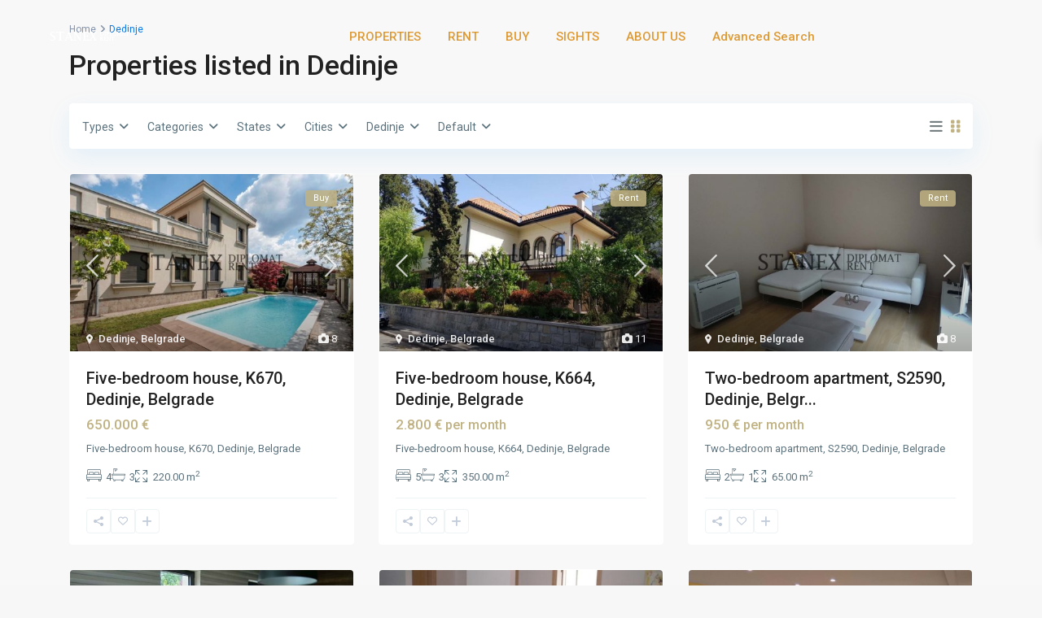

--- FILE ---
content_type: text/html; charset=UTF-8
request_url: http://www.diplomatrent.com/area/dedinje/page/3/
body_size: 27897
content:
<!DOCTYPE html>
<html lang="en-US">
<head>
<meta charset="UTF-8" />
<meta name="viewport" content="width=device-width, initial-scale=1,user-scalable=no">
<link rel="pingback" href="http://www.diplomatrent.com/xmlrpc.php" />
<meta name="google-signin-client_id" content="13759604714-0t7p0dh546nvkefuvt58ojmj6dcr82ld.apps.googleusercontent.com">
<meta name="google-signin-scope" content="https://www.googleapis.com/auth/analytics.readonly">
<link rel="shortcut icon" href="http://www.diplomatrent.com/wp-content/themes/wpresidence/img/favicon.gif" type="image/x-icon" /><meta name='robots' content='index, follow, max-image-preview:large, max-snippet:-1, max-video-preview:-1' />
<!-- This site is optimized with the Yoast SEO plugin v21.1 - https://yoast.com/wordpress/plugins/seo/ -->
<title>Dedinje Archives | Page 3 of 11 | Stanex Diplomat Real Estate Agency</title>
<link rel="canonical" href="http://www.diplomatrent.com/area/dedinje/page/3/" />
<link rel="prev" href="http://www.diplomatrent.com/area/dedinje/page/2/" />
<link rel="next" href="http://www.diplomatrent.com/area/dedinje/page/4/" />
<meta property="og:locale" content="en_US" />
<meta property="og:type" content="article" />
<meta property="og:title" content="Dedinje Archives | Page 3 of 11 | Stanex Diplomat Real Estate Agency" />
<meta property="og:url" content="http://www.diplomatrent.com/area/dedinje/" />
<meta name="twitter:card" content="summary_large_image" />
<script type="application/ld+json" class="yoast-schema-graph">{"@context":"https://schema.org","@graph":[{"@type":"CollectionPage","@id":"http://www.diplomatrent.com/area/dedinje/","url":"http://www.diplomatrent.com/area/dedinje/page/3/","name":"Dedinje Archives | Page 3 of 11 | Stanex Diplomat Real Estate Agency","isPartOf":{"@id":"https://www.diplomatrent.com/#website"},"primaryImageOfPage":{"@id":"http://www.diplomatrent.com/area/dedinje/page/3/#primaryimage"},"image":{"@id":"http://www.diplomatrent.com/area/dedinje/page/3/#primaryimage"},"thumbnailUrl":"http://www.diplomatrent.com/wp-content/uploads/2019/05/s2589aa.jpg","breadcrumb":{"@id":"http://www.diplomatrent.com/area/dedinje/page/3/#breadcrumb"},"inLanguage":"en-US"},{"@type":"ImageObject","inLanguage":"en-US","@id":"http://www.diplomatrent.com/area/dedinje/page/3/#primaryimage","url":"http://www.diplomatrent.com/wp-content/uploads/2019/05/s2589aa.jpg","contentUrl":"http://www.diplomatrent.com/wp-content/uploads/2019/05/s2589aa.jpg","width":1600,"height":1201},{"@type":"BreadcrumbList","@id":"http://www.diplomatrent.com/area/dedinje/page/3/#breadcrumb","itemListElement":[{"@type":"ListItem","position":1,"name":"Home","item":"https://www.diplomatrent.com/"},{"@type":"ListItem","position":2,"name":"Dedinje"}]},{"@type":"WebSite","@id":"https://www.diplomatrent.com/#website","url":"https://www.diplomatrent.com/","name":"","description":"","publisher":{"@id":"https://www.diplomatrent.com/#organization"},"potentialAction":[{"@type":"SearchAction","target":{"@type":"EntryPoint","urlTemplate":"https://www.diplomatrent.com/?s={search_term_string}"},"query-input":"required name=search_term_string"}],"inLanguage":"en-US"},{"@type":"Organization","@id":"https://www.diplomatrent.com/#organization","name":"Stanex Diplomat","url":"https://www.diplomatrent.com/","logo":{"@type":"ImageObject","inLanguage":"en-US","@id":"https://www.diplomatrent.com/#/schema/logo/image/","url":"https://www.diplomatrent.com/wp-content/uploads/2017/07/stanex-mob-1.png","contentUrl":"https://www.diplomatrent.com/wp-content/uploads/2017/07/stanex-mob-1.png","width":4662,"height":1224,"caption":"Stanex Diplomat"},"image":{"@id":"https://www.diplomatrent.com/#/schema/logo/image/"},"sameAs":["https://www.facebook.com/StanexDiplomat/"]}]}</script>
<!-- / Yoast SEO plugin. -->
<link rel='dns-prefetch' href='//maps.googleapis.com' />
<link rel='dns-prefetch' href='//www.googletagmanager.com' />
<link rel='dns-prefetch' href='//fonts.googleapis.com' />
<link rel="alternate" type="application/rss+xml" title=" &raquo; Feed" href="http://www.diplomatrent.com/feed/" />
<link rel="alternate" type="application/rss+xml" title=" &raquo; Comments Feed" href="http://www.diplomatrent.com/comments/feed/" />
<link rel="alternate" type="application/rss+xml" title=" &raquo; Dedinje Neighborhood Feed" href="http://www.diplomatrent.com/area/dedinje/feed/" />
<!-- This site uses the Google Analytics by MonsterInsights plugin v9.10.0 - Using Analytics tracking - https://www.monsterinsights.com/ -->
<!-- Note: MonsterInsights is not currently configured on this site. The site owner needs to authenticate with Google Analytics in the MonsterInsights settings panel. -->
<!-- No tracking code set -->
<!-- / Google Analytics by MonsterInsights -->
<style id='wp-img-auto-sizes-contain-inline-css' type='text/css'>
img:is([sizes=auto i],[sizes^="auto," i]){contain-intrinsic-size:3000px 1500px}
/*# sourceURL=wp-img-auto-sizes-contain-inline-css */
</style>
<style id='wp-emoji-styles-inline-css' type='text/css'>
img.wp-smiley, img.emoji {
display: inline !important;
border: none !important;
box-shadow: none !important;
height: 1em !important;
width: 1em !important;
margin: 0 0.07em !important;
vertical-align: -0.1em !important;
background: none !important;
padding: 0 !important;
}
/*# sourceURL=wp-emoji-styles-inline-css */
</style>
<!-- <link rel='stylesheet' id='wp-block-library-css' href='http://www.diplomatrent.com/wp-includes/css/dist/block-library/style.min.css?ver=6.9' type='text/css' media='all' /> -->
<link rel="stylesheet" type="text/css" href="//www.diplomatrent.com/wp-content/cache/wpfc-minified/llgqfe35/66wp5.css" media="all"/>
<style id='global-styles-inline-css' type='text/css'>
:root{--wp--preset--aspect-ratio--square: 1;--wp--preset--aspect-ratio--4-3: 4/3;--wp--preset--aspect-ratio--3-4: 3/4;--wp--preset--aspect-ratio--3-2: 3/2;--wp--preset--aspect-ratio--2-3: 2/3;--wp--preset--aspect-ratio--16-9: 16/9;--wp--preset--aspect-ratio--9-16: 9/16;--wp--preset--color--black: #000000;--wp--preset--color--cyan-bluish-gray: #abb8c3;--wp--preset--color--white: #ffffff;--wp--preset--color--pale-pink: #f78da7;--wp--preset--color--vivid-red: #cf2e2e;--wp--preset--color--luminous-vivid-orange: #ff6900;--wp--preset--color--luminous-vivid-amber: #fcb900;--wp--preset--color--light-green-cyan: #7bdcb5;--wp--preset--color--vivid-green-cyan: #00d084;--wp--preset--color--pale-cyan-blue: #8ed1fc;--wp--preset--color--vivid-cyan-blue: #0693e3;--wp--preset--color--vivid-purple: #9b51e0;--wp--preset--gradient--vivid-cyan-blue-to-vivid-purple: linear-gradient(135deg,rgb(6,147,227) 0%,rgb(155,81,224) 100%);--wp--preset--gradient--light-green-cyan-to-vivid-green-cyan: linear-gradient(135deg,rgb(122,220,180) 0%,rgb(0,208,130) 100%);--wp--preset--gradient--luminous-vivid-amber-to-luminous-vivid-orange: linear-gradient(135deg,rgb(252,185,0) 0%,rgb(255,105,0) 100%);--wp--preset--gradient--luminous-vivid-orange-to-vivid-red: linear-gradient(135deg,rgb(255,105,0) 0%,rgb(207,46,46) 100%);--wp--preset--gradient--very-light-gray-to-cyan-bluish-gray: linear-gradient(135deg,rgb(238,238,238) 0%,rgb(169,184,195) 100%);--wp--preset--gradient--cool-to-warm-spectrum: linear-gradient(135deg,rgb(74,234,220) 0%,rgb(151,120,209) 20%,rgb(207,42,186) 40%,rgb(238,44,130) 60%,rgb(251,105,98) 80%,rgb(254,248,76) 100%);--wp--preset--gradient--blush-light-purple: linear-gradient(135deg,rgb(255,206,236) 0%,rgb(152,150,240) 100%);--wp--preset--gradient--blush-bordeaux: linear-gradient(135deg,rgb(254,205,165) 0%,rgb(254,45,45) 50%,rgb(107,0,62) 100%);--wp--preset--gradient--luminous-dusk: linear-gradient(135deg,rgb(255,203,112) 0%,rgb(199,81,192) 50%,rgb(65,88,208) 100%);--wp--preset--gradient--pale-ocean: linear-gradient(135deg,rgb(255,245,203) 0%,rgb(182,227,212) 50%,rgb(51,167,181) 100%);--wp--preset--gradient--electric-grass: linear-gradient(135deg,rgb(202,248,128) 0%,rgb(113,206,126) 100%);--wp--preset--gradient--midnight: linear-gradient(135deg,rgb(2,3,129) 0%,rgb(40,116,252) 100%);--wp--preset--font-size--small: 13px;--wp--preset--font-size--medium: 20px;--wp--preset--font-size--large: 36px;--wp--preset--font-size--x-large: 42px;--wp--preset--spacing--20: 0.44rem;--wp--preset--spacing--30: 0.67rem;--wp--preset--spacing--40: 1rem;--wp--preset--spacing--50: 1.5rem;--wp--preset--spacing--60: 2.25rem;--wp--preset--spacing--70: 3.38rem;--wp--preset--spacing--80: 5.06rem;--wp--preset--shadow--natural: 6px 6px 9px rgba(0, 0, 0, 0.2);--wp--preset--shadow--deep: 12px 12px 50px rgba(0, 0, 0, 0.4);--wp--preset--shadow--sharp: 6px 6px 0px rgba(0, 0, 0, 0.2);--wp--preset--shadow--outlined: 6px 6px 0px -3px rgb(255, 255, 255), 6px 6px rgb(0, 0, 0);--wp--preset--shadow--crisp: 6px 6px 0px rgb(0, 0, 0);}:where(.is-layout-flex){gap: 0.5em;}:where(.is-layout-grid){gap: 0.5em;}body .is-layout-flex{display: flex;}.is-layout-flex{flex-wrap: wrap;align-items: center;}.is-layout-flex > :is(*, div){margin: 0;}body .is-layout-grid{display: grid;}.is-layout-grid > :is(*, div){margin: 0;}:where(.wp-block-columns.is-layout-flex){gap: 2em;}:where(.wp-block-columns.is-layout-grid){gap: 2em;}:where(.wp-block-post-template.is-layout-flex){gap: 1.25em;}:where(.wp-block-post-template.is-layout-grid){gap: 1.25em;}.has-black-color{color: var(--wp--preset--color--black) !important;}.has-cyan-bluish-gray-color{color: var(--wp--preset--color--cyan-bluish-gray) !important;}.has-white-color{color: var(--wp--preset--color--white) !important;}.has-pale-pink-color{color: var(--wp--preset--color--pale-pink) !important;}.has-vivid-red-color{color: var(--wp--preset--color--vivid-red) !important;}.has-luminous-vivid-orange-color{color: var(--wp--preset--color--luminous-vivid-orange) !important;}.has-luminous-vivid-amber-color{color: var(--wp--preset--color--luminous-vivid-amber) !important;}.has-light-green-cyan-color{color: var(--wp--preset--color--light-green-cyan) !important;}.has-vivid-green-cyan-color{color: var(--wp--preset--color--vivid-green-cyan) !important;}.has-pale-cyan-blue-color{color: var(--wp--preset--color--pale-cyan-blue) !important;}.has-vivid-cyan-blue-color{color: var(--wp--preset--color--vivid-cyan-blue) !important;}.has-vivid-purple-color{color: var(--wp--preset--color--vivid-purple) !important;}.has-black-background-color{background-color: var(--wp--preset--color--black) !important;}.has-cyan-bluish-gray-background-color{background-color: var(--wp--preset--color--cyan-bluish-gray) !important;}.has-white-background-color{background-color: var(--wp--preset--color--white) !important;}.has-pale-pink-background-color{background-color: var(--wp--preset--color--pale-pink) !important;}.has-vivid-red-background-color{background-color: var(--wp--preset--color--vivid-red) !important;}.has-luminous-vivid-orange-background-color{background-color: var(--wp--preset--color--luminous-vivid-orange) !important;}.has-luminous-vivid-amber-background-color{background-color: var(--wp--preset--color--luminous-vivid-amber) !important;}.has-light-green-cyan-background-color{background-color: var(--wp--preset--color--light-green-cyan) !important;}.has-vivid-green-cyan-background-color{background-color: var(--wp--preset--color--vivid-green-cyan) !important;}.has-pale-cyan-blue-background-color{background-color: var(--wp--preset--color--pale-cyan-blue) !important;}.has-vivid-cyan-blue-background-color{background-color: var(--wp--preset--color--vivid-cyan-blue) !important;}.has-vivid-purple-background-color{background-color: var(--wp--preset--color--vivid-purple) !important;}.has-black-border-color{border-color: var(--wp--preset--color--black) !important;}.has-cyan-bluish-gray-border-color{border-color: var(--wp--preset--color--cyan-bluish-gray) !important;}.has-white-border-color{border-color: var(--wp--preset--color--white) !important;}.has-pale-pink-border-color{border-color: var(--wp--preset--color--pale-pink) !important;}.has-vivid-red-border-color{border-color: var(--wp--preset--color--vivid-red) !important;}.has-luminous-vivid-orange-border-color{border-color: var(--wp--preset--color--luminous-vivid-orange) !important;}.has-luminous-vivid-amber-border-color{border-color: var(--wp--preset--color--luminous-vivid-amber) !important;}.has-light-green-cyan-border-color{border-color: var(--wp--preset--color--light-green-cyan) !important;}.has-vivid-green-cyan-border-color{border-color: var(--wp--preset--color--vivid-green-cyan) !important;}.has-pale-cyan-blue-border-color{border-color: var(--wp--preset--color--pale-cyan-blue) !important;}.has-vivid-cyan-blue-border-color{border-color: var(--wp--preset--color--vivid-cyan-blue) !important;}.has-vivid-purple-border-color{border-color: var(--wp--preset--color--vivid-purple) !important;}.has-vivid-cyan-blue-to-vivid-purple-gradient-background{background: var(--wp--preset--gradient--vivid-cyan-blue-to-vivid-purple) !important;}.has-light-green-cyan-to-vivid-green-cyan-gradient-background{background: var(--wp--preset--gradient--light-green-cyan-to-vivid-green-cyan) !important;}.has-luminous-vivid-amber-to-luminous-vivid-orange-gradient-background{background: var(--wp--preset--gradient--luminous-vivid-amber-to-luminous-vivid-orange) !important;}.has-luminous-vivid-orange-to-vivid-red-gradient-background{background: var(--wp--preset--gradient--luminous-vivid-orange-to-vivid-red) !important;}.has-very-light-gray-to-cyan-bluish-gray-gradient-background{background: var(--wp--preset--gradient--very-light-gray-to-cyan-bluish-gray) !important;}.has-cool-to-warm-spectrum-gradient-background{background: var(--wp--preset--gradient--cool-to-warm-spectrum) !important;}.has-blush-light-purple-gradient-background{background: var(--wp--preset--gradient--blush-light-purple) !important;}.has-blush-bordeaux-gradient-background{background: var(--wp--preset--gradient--blush-bordeaux) !important;}.has-luminous-dusk-gradient-background{background: var(--wp--preset--gradient--luminous-dusk) !important;}.has-pale-ocean-gradient-background{background: var(--wp--preset--gradient--pale-ocean) !important;}.has-electric-grass-gradient-background{background: var(--wp--preset--gradient--electric-grass) !important;}.has-midnight-gradient-background{background: var(--wp--preset--gradient--midnight) !important;}.has-small-font-size{font-size: var(--wp--preset--font-size--small) !important;}.has-medium-font-size{font-size: var(--wp--preset--font-size--medium) !important;}.has-large-font-size{font-size: var(--wp--preset--font-size--large) !important;}.has-x-large-font-size{font-size: var(--wp--preset--font-size--x-large) !important;}
/*# sourceURL=global-styles-inline-css */
</style>
<style id='classic-theme-styles-inline-css' type='text/css'>
/*! This file is auto-generated */
.wp-block-button__link{color:#fff;background-color:#32373c;border-radius:9999px;box-shadow:none;text-decoration:none;padding:calc(.667em + 2px) calc(1.333em + 2px);font-size:1.125em}.wp-block-file__button{background:#32373c;color:#fff;text-decoration:none}
/*# sourceURL=/wp-includes/css/classic-themes.min.css */
</style>
<!-- <link rel='stylesheet' id='residence_latest_items-cgb-style-css-css' href='http://www.diplomatrent.com/wp-content/plugins/residence-gutenberg/dist/blocks.style.build.css?ver=6.9' type='text/css' media='all' /> -->
<!-- <link rel='stylesheet' id='mlsimport-css' href='http://www.diplomatrent.com/wp-content/plugins/mlsimport/public/css/mlsimport-public.css?ver=5.6.2' type='text/css' media='all' /> -->
<!-- <link rel='stylesheet' id='bootstrap.min-css' href='http://www.diplomatrent.com/wp-content/themes/wpresidence/css/bootstrap.min.css?ver=4.10' type='text/css' media='all' /> -->
<!-- <link rel='stylesheet' id='bootstrap-theme.min-css' href='http://www.diplomatrent.com/wp-content/themes/wpresidence/css/bootstrap-theme.min.css?ver=4.10' type='text/css' media='all' /> -->
<!-- <link rel='stylesheet' id='wpestate_style-css' href='http://www.diplomatrent.com/wp-content/themes/wpresidence/style.min.css?ver=4.10' type='text/css' media='all' /> -->
<link rel="stylesheet" type="text/css" href="//www.diplomatrent.com/wp-content/cache/wpfc-minified/20e0lawm/dmm4q.css" media="all"/>
<style id='wpestate_style-inline-css' type='text/css'>
body::after{
position:absolute;
width:0;
height:0;
overflow:hidden;
z-index:-1; // hide images
content:url();   // load images
}
}
/*# sourceURL=wpestate_style-inline-css */
</style>
<!-- <link rel='stylesheet' id='wpestate_media-css' href='http://www.diplomatrent.com/wp-content/themes/wpresidence/css/my_media.min.css?ver=4.10' type='text/css' media='all' /> -->
<link rel="stylesheet" type="text/css" href="//www.diplomatrent.com/wp-content/cache/wpfc-minified/2ol90om9/66wp5.css" media="all"/>
<link rel='stylesheet' id='wpestate-roboto-css' href='https://fonts.googleapis.com/css?family=Roboto%3Awght%40300%2C400%2C500%2C700&#038;subset=latin%2Clatin-ext&#038;display=swap&#038;ver=6.9' type='text/css' media='all' />
<!-- <link rel='stylesheet' id='font-awesome6.min-css' href='http://www.diplomatrent.com/wp-content/themes/wpresidence/css/fontawesome/css/all.min.css?ver=6.9' type='text/css' media='all' /> -->
<!-- <link rel='stylesheet' id='fontello-css' href='http://www.diplomatrent.com/wp-content/themes/wpresidence/css/fontello.min.css?ver=6.9' type='text/css' media='all' /> -->
<!-- <link rel='stylesheet' id='jquery.ui.theme-css' href='http://www.diplomatrent.com/wp-content/themes/wpresidence/css/jquery-ui.min.css?ver=6.9' type='text/css' media='all' /> -->
<!-- <link rel='stylesheet' id='bsf-Defaults-css' href='http://www.diplomatrent.com/wp-content/uploads/smile_fonts/Defaults/Defaults.css?ver=3.19.6' type='text/css' media='all' /> -->
<link rel="stylesheet" type="text/css" href="//www.diplomatrent.com/wp-content/cache/wpfc-minified/quxeqf67/6b71p.css" media="all"/>
<link rel='stylesheet' id='redux-google-fonts-wpresidence_admin-css' href='http://fonts.googleapis.com/css?family=Roboto%3A500&#038;ver=1694358258' type='text/css' media='all' />
<script src='//www.diplomatrent.com/wp-content/cache/wpfc-minified/1b1kwodg/66wp5.js' type="text/javascript"></script>
<!-- <script type="text/javascript" src="http://www.diplomatrent.com/wp-includes/js/jquery/jquery.min.js?ver=3.7.1" id="jquery-core-js"></script> -->
<!-- <script type="text/javascript" src="http://www.diplomatrent.com/wp-includes/js/jquery/jquery-migrate.min.js?ver=3.4.1" id="jquery-migrate-js"></script> -->
<!-- <script type="text/javascript" src="http://www.diplomatrent.com/wp-content/plugins/mlsimport/public/js/mlsimport-public.js?ver=5.6.2" id="mlsimport-js"></script> -->
<!-- <script type="text/javascript" src="http://www.diplomatrent.com/wp-content/plugins/revslider/public/assets/js/rbtools.min.js?ver=6.6.15" defer async id="tp-tools-js"></script> -->
<!-- <script type="text/javascript" src="http://www.diplomatrent.com/wp-content/plugins/revslider/public/assets/js/rs6.min.js?ver=6.6.15" defer async id="revmin-js"></script> -->
<!-- <script type="text/javascript" src="http://www.diplomatrent.com/wp-content/themes/wpresidence/js/modernizr.custom.62456.js?ver=4.10" id="modernizr.custom.62456-js"></script> -->
<!-- Google Analytics snippet added by Site Kit -->
<script type="text/javascript" src="https://www.googletagmanager.com/gtag/js?id=G-E43PJ2G64G" id="google_gtagjs-js" async></script>
<script type="text/javascript" id="google_gtagjs-js-after">
/* <![CDATA[ */
window.dataLayer = window.dataLayer || [];function gtag(){dataLayer.push(arguments);}
gtag("js", new Date());
gtag("set", "developer_id.dZTNiMT", true);
gtag("config", "G-E43PJ2G64G");
//# sourceURL=google_gtagjs-js-after
/* ]]> */
</script>
<!-- End Google Analytics snippet added by Site Kit -->
<script></script><link rel="https://api.w.org/" href="http://www.diplomatrent.com/wp-json/" /><link rel="alternate" title="JSON" type="application/json" href="http://www.diplomatrent.com/wp-json/wp/v2/property_area/6" /><link rel="EditURI" type="application/rsd+xml" title="RSD" href="http://www.diplomatrent.com/xmlrpc.php?rsd" />
<meta name="generator" content="WordPress 6.9" />
<meta name="generator" content="Site Kit by Google 1.103.0" /><meta name="description" content="" ><style type='text/css'>.wpestate_property_card_contact_wrapper_phone:hover,.wpestate_property_card_contact_wrapper_email:hover,.wpestate_property_card_contact_wrapper_whatsupp:hover,#primary .widget-container.twitter_wrapper,.wpestate_search_tab_align_center .adv_search_tab_item.active:before,.search_wr_8.with_search_form_float .adv_search_tab_item.active, .search_wr_6.with_search_form_float .adv_search_tab_item.active, .adv_search_tab_item.active,#property_modal_top_bar #add_favorites:hover,.control_tax_sh:hover,.mobile_agent_area_wrapper .agent_detail i,.places_type_2_listings_no,.payment-container .perpack,.return_woo_button,.user_loged .wpestream_cart_counter_header,.woocommerce #respond input#submit,.woocommerce a.button,.woocommerce button.button,.woocommerce input.button,.contact_close_button,#send_direct_bill,.featured_property_type1 .featured_prop_price,.theme_slider_wrapper.theme_slider_2 .theme-slider-price,.submit_listing,.wpresidence_button.agency_contact_but,.developer_contact_button.wpresidence_button,.advanced_search_sidebar .filter_menu li:hover,.term_bar_item:hover:after,.term_bar_item.active_term:after,.agent_unit_button:hover,.unit_type3_details,#compare_close_modal,#compare_close,.adv_handler,.agency_taxonomy a:hover,.share_unit,.wpresidence_button.agency_contact_but,.developer_contact_button.wpresidence_button,.property_listing.property_unit_type1 .featured_div,.featured_property_type2 .featured_prop_price,.unread_mess,.woocommerce #respond input#submit.alt,.woocommerce a.button.alt,.woocommerce button.button.alt,.woocommerce input.button.alt,.slider-property-status,.wpestate_term_list span,.term_bar_item.active_term,.term_bar_item.active_term:hover,.wpestate_theme_slider_contact_agent,.carousel-control-theme-prev,.carousel-control-theme-next,.wpestream_cart_counter_header_mobile,.wpestream_cart_counter_header,.filter_menu li:hover,.wp-block-search .wp-block-search__button,.arrow_class_sideways button.slick-prev.slick-arrow:hover, .arrow_class_sideways button.slick-next.slick-arrow:hover,.slider_container button:hover,.property_title_label:hover,.single-content input[type="submit"],.agent_contanct_form input[type="submit"],.comment-form #submit,.wpresidence_button,.wpestate_property_schedule_dates_wrapper button.slick-next.slick-arrow:hover, .wpestate_property_schedule_dates_wrapper button.slick-prev.slick-arrow:hover, .arrow_class_sideways button.slick-prev.slick-arrow:hover, .arrow_class_sideways button.slick-next.slick-arrow:hover,#advanced_submit_2,.single-estate_agent .developer_taxonomy a:hover,.agency_taxonomy a:hover, .developer_taxonomy a:hover{background-color: #C0B283;}.carousel-indicators .active,.wpestate_control_media_button.slideron, .wpestate_control_media_button:active, .wpestate_control_media_button:hover,.property_title_label,.action_tag_wrapper,.ribbon-inside{background-color: #C0B283d9;}.wpestate_property_card_contact_wrapper_phone,.wpestate_property_card_contact_wrapper_email,.wpestate_property_card_contact_wrapper_whatsupp,.single-estate_agent .developer_taxonomy a,.agency_taxonomy a, .developer_taxonomy a{background-color: #C0B2831a;}.wpestate_property_card_contact_wrapper_phone,.wpestate_property_card_contact_wrapper_email,.wpestate_property_card_contact_wrapper_whatsupp,.single-estate_agent .developer_taxonomy a,.agency_taxonomy a, .developer_taxonomy a{border: 1px solid #C0B2831a;}.wpestate_property_card_contact_wrapper svg,.header_transparent .customnav .header_phone svg, .header_transparent .customnav .submit_action svg,.customnav.header_type5 .submit_action svg,.submit_action svg,.header_transparent .customnav .submit_action svg,.agent_sidebar_mobile svg, .header_phone svg,.listing_detail svg, .property_features_svg_icon{fill: #C0B283;}#tab_prpg li{border-right: 1px solid #C0B283;}.submit_container #aaiu-uploader{border-color: #C0B283!important;}.comment-form #submit:hover,.shortcode_contact_form.sh_form_align_center #btn-cont-submit_sh:hover,.single-content input[type="submit"]:hover,.agent_contanct_form input[type="submit"]:hover,.wpresidence_button:hover{border-color: #C0B283;background-color: transparent;}.form-control:focus,.form-control.open {border: 1px solid transparent;}.page-template-front_property_submit #modal_login_wrapper .form-control:focus,.dropdown-menu,.form-control:focus,.form-control.open {box-shadow: inset 0 0px 1px rgb(0 0 0 / 8%), 0 0 8px #C0B28320;-webkit-box-shadow: inset 0 0px 1px rgb(0 0 0 / 8%), 0 0 8px #C0B28320;}.developer_taxonomy a:hover,.wpresidence_button.agency_contact_but,.developer_contact_button.wpresidence_button,.wpresidence_button,.comment-form #submit,.shortcode_contact_form.sh_form_align_center #btn-cont-submit_sh:hover,.menu_user_picture{border-color: #C0B283;}.no_more_list{color:#fff!important;border: 1px solid #C0B283;}#tab_prpg li{border-right: 1px solid #ffffff;}.wpestate_property_card_contact_wrapper_phone:hover,.wpestate_property_card_contact_wrapper_email:hover,.wpestate_property_card_contact_wrapper_whatsupp:hover,.agency_taxonomy a:hover, .developer_taxonomy a:hover,.search_wr_8.with_search_form_float .adv_search_tab_item.active, .search_wr_6.with_search_form_float .adv_search_tab_item.active, .adv_search_tab_item.active,.carousel-indicators .active,.featured_agent_listings.wpresidence_button,.agent_unit_button,.scrollon,.wpestate_display_schedule_tour_option.shedule_option_selected{border: 1px solid #C0B283;}.page-template-front_property_submit input[type=text]:focus,.page-template-front_property_submit textarea:focus,.mobile-trigger-user .menu_user_picture{border: 2px solid #C0B283;}blockquote{ border-left: 2px solid #C0B283;}.featured_article_title{border-top: 3px solid #C0B283!important;}.openstreet_price_marker_on_click_parent .wpestate_marker:before, .wpestate_marker.openstreet_price_marker_on_click:before,.wpestate_marker.openstreet_price_marker:hover:before,.hover_z_pin:before{border-top: 6px solid #C0B283!important;}form.woocommerce-checkout{border-top: 3px solid #C0B283;}.woocommerce-error,.woocommerce-info,.woocommerce-message {border-top-color: #C0B283;}.share_unit:after {content: " ";border-top: 8px solid #C0B283;}.openstreet_price_marker_on_click_parent .wpestate_marker, .wpestate_marker.openstreet_price_marker_on_click,.wpestate_marker.openstreet_price_marker:hover,.hover_z_pin,.pagination > .active > a,.pagination > .active > span,.pagination > .active > a:hover,.pagination > .active > span:hover,.pagination > .active > a:focus,.pagination > .active > span:focus,.results_header,.ll-skin-melon td .ui-state-active,.ll-skin-melon td .ui-state-hover,#adv-search-header-3,#tab_prpg>ul,.wpcf7-form input[type="submit"],.adv_results_wrapper #advanced_submit_2,.wpb_btn-info,#slider_enable_map:hover,#slider_enable_street:hover,#slider_enable_slider:hover,#colophon .social_sidebar_internal a:hover,#primary .social_sidebar_internal a:hover,.ui-widget-header,.slider_control_left,.slider_control_right,#slider_enable_slider.slideron,#slider_enable_street.slideron,#slider_enable_map.slideron,#primary .social_sidebar_internal a:hover,#adv-search-header-mobile,#adv-search-header-1,.featured_second_line,.wpb_btn-info,.ui-menu .ui-state-focus{background-color: #C0B283!important;}.ui-state-active, .ui-widget-content .ui-state-active,.tax_active{background-image: none!important;background: #C0B283;}.agent_unit_button:hover{background-image: linear-gradient(to right, #C0B283 50%, #fff 50%);}.agent_unit_button:hover{background-image: -webkit-gradient(linear, left top, right top, color-stop(50%, #C0B283 ), color-stop(50%, #fff));}.property_title_label a:hover,.agent_unit_button:hover{color:#ffffff!important;}.wpresidence_button,.comment-form #submit{background-image:linear-gradient(to right, transparent 50%, #C0B283 50%);}.wpresidence_button,.comment-form #submit{background-image: -webkit-gradient(linear, left top, right top, color-stop(50%, transparent), color-stop(50%,#C0B283 ));}.wpresidence_button_inverse {color: #C0B283;background-color: #ffffff;background-image: -webkit-gradient(linear, left top, right top, color-stop(50%, #C0B283), color-stop(50%, #ffffff));background-image: linear-gradient(to right, #C0B283 50%, #ffffff 50%);}.wpresidence_button.wpresidence_button_inverse:hover{color:#ffffff!important;}.featured_prop_type5 h2:hover,.pagination>li>a:focus, .pagination>li>a:hover, .pagination>li>span:focus, .pagination>li>span:hover,.wpestate_property_card_contact_wrapper_whatsupp a,.wpestate_property_card_contact_wrapper_phone,.wpestate_property_card_contact_wrapper_email,.wpestate_property_card_contact_wrapper_whatsupp,.widget_latest_title a:hover,.wpestate_top_property_navigation_link.item_active,.lighbox-image-close-floor i:hover, .lighbox-image-close i:hover,.single-estate_agent .developer_taxonomy a,.agency_taxonomy a, .developer_taxonomy a,.modal_property_features i,.modal_property_price,.propery_price4_grid .price_label,.property_address_type1_wrapper .fas,.listing_detail svg,.property_features_svg_icon,#google_developer_location:hover,.newsletter_input:hover,.property_listing.property_unit_type2 .featured_div:before,.form-control.open .sidebar_filter_menu,#advanced_submit_shorcode:hover,.wpresidence_button:hover,.slider_control_right:hover,.slider_control_left:hover,.comment-form #submit:hover,.wpb_btn-info:hover,.submit_action:hover,.unit_type3_details:hover,.directory_slider #property_size,.directory_slider #property_lot_size,.directory_slider #property_rooms,.directory_slider #property_bedrooms,.directory_slider #property_bathrooms,.header_5_widget_icon,input[type="checkbox"]:checked:before,.testimonial-slider-container .slick-prev.slick-arrow:hover, .testimonial-slider-container .slick-next.slick-arrow:hover,.testimonial-slider-container .slick-dots li.slick-active button:before,.slider_container .slick-dots li button::before,.slider_container .slick-dots li.slick-active button:before,.single-content p a:hover,.agent_unit_social a:hover,.featured_prop_price .price_label,.featured_prop_price .price_label_before,.compare_item_head .property_price,#grid_view:hover,#list_view:hover,.front_plan_row:hover,.adv_extended_options_text,.slider-content h3 a:hover,.agent_unit_social_single a:hover ,.adv_extended_options_text:hover ,.breadcrumb a:hover , .property-panel h4:hover,.featured_article:hover .featured_article_right,#contactinfobox,.featured_property:hover h2 a,.blog_unit:hover h3 a,.blog_unit_meta .read_more:hover,.blog_unit_meta a:hover,.agent_unit:hover h4 a,.listing_filter_select.open .filter_menu_trigger,.wpestate_accordion_tab .ui-state-active a,.wpestate_accordion_tab .ui-state-active a:link,.wpestate_accordion_tab .ui-state-active a:visited,.theme-slider-price, .agent_unit:hover h4 a,.meta-info a:hover,.widget_latest_price,#colophon a:hover, #colophon li a:hover,.price_area, .property_listing:hover h4 a,a:hover, a:focus, .top_bar .social_sidebar_internal a:hover,.featured_prop_price,.user_menu,.user_loged i,#access .current-menu-item >a, #access .current-menu-parent>a, #access .current-menu-ancestor>a,.social-wrapper a:hover i,.agency_unit_wrapper .social-wrapper a i:hover,.property_ratings i,.listing-review .property_ratings i,.term_bar_item:hover,.agency_social i:hover,.inforoom_unit_type4 span,.infobath_unit_type4 span,.infosize_unit_type4 span,.propery_price4_grid,.pagination>li>a,.pagination>li>span,.wpestate_estate_property_details_section i.fa-check, #tab_prpg i.fa-check,.property-panel i.fa-check,.starselected_click, .starselected,.icon-fav-off:hover,.icon-fav-on,.page-template-front_property_submit .navigation_container a.active,.property_listing.property_unit_type3 .icon-fav.icon-fav-on:before,#infobox_title:hover, .info_details a:hover,.company_headline a:hover i,.header_type5 #access .sub-menu .current-menu-item >a,.empty_star:hover:before,.property_listing.property_unit_type4 .compare-action:hover,.property_listing.property_unit_type4 .icon-fav-on,.property_listing.property_unit_type4 .share_list:hover,.property_listing.property_unit_type2 .share_list:hover,.compare-action:hover,.property_listing.property_unit_type2 .compare-action:hover,.propery_price4_grid span,.wpresidence_slider_price,.sections__nav-item,.section_price,.showcoupon, .listing_unit_price_wrapper, .form-control.open .filter_menu_trigger, .blog2v:hover h4 a, .prop_social .share_unit a:hover, .prop_social .share_unit a:hover:after, #add_favorites.isfavorite, #add_favorites.isfavorite i, .pack-price_sh, .property_slider2_wrapper a:hover h2, .agent_contanct_form_sidebar .agent_position, .arrow_class_sideways button.slick-prev.slick-arrow, .arrow_class_sideways button.slick-next.slick-arrow, button.slick-prev.slick-arrow,button.slick-next.slick-arrow, .half_map_controllers_wrapper i, .wpestate_estate_property_details_section i.fa-check, .property-panel i.fa-check, #tab_prpg i.fa-check, .wpestate_estate_property_details_section i.fa-check-circle, .property-panel i.fa-check-circle, #tab_prpg i.fa-check-circle,i.fas.fa-print:hover,i.fas.fa-share-alt:hover,i.far.fa-heart:hover,.blog2v .read_more:hover,.wpestate_property_schedule_dates_wrapper button.slick-prev.slick-arrow, .arrow_class_sideways button.slick-prev.slick-arrow,.wpestate_property_schedule_singledate_wrapper.shedule_day_option_selected .wpestate_day_unit_day_number, .wpestate_property_schedule_singledate_wrapper:hover .wpestate_day_unit_day_number,.wpestate_property_schedule_singledate_wrapper.shedule_day_option_selected, .wpestate_property_schedule_singledate_wrapper:hover,.wpestate_property_schedule_dates_wrapper button.slick-next.slick-arrow, .arrow_class_sideways button.slick-next.slick-arrow,.wpestate_display_schedule_tour_option.shedule_option_selected,.info_details .infocur,.info_details .prop_pricex,.propery_price4_grid span,.subunit_price,.featured_property.featured_property_type3 .featured_secondline .featured_prop_price,.featured_property.featured_property_type3 .featured_secondline .featured_prop_price .price_label,.preview_details,.preview_details .infocur,.radius_wrap:after,.unit_details_x:hover,.property_slider2_info_price,.featured_prop_type5 .featured_article_label,.testimonial-slider-container .slick-dots li button::before {color: #C0B283;}.header_type5 #access .current-menu-item >a,.header_type5 #access .current-menu-parent>a,.header_type5 #access .current-menu-ancestor>a{color: #fff!important;}.property_listing.property_unit_type7 .icon-fav.icon-fav-on:before, .property_listing.property_unit_type3 .icon-fav.icon-fav-on:before, .property_listing.property_unit_type4 .icon-fav.icon-fav-on:before,.social_email:hover,.share_facebook:hover,#print_page:hover, .prop_social a:hover i,.single_property_action:hover,.share_tweet:hover,.agent_unit_button,#amount_wd, #amount,#amount_mobile,#amount_sh,.mobile-trigger-user:hover i, .mobile-trigger:hover i,.mobilemenu-close-user:hover, .mobilemenu-close:hover,.header_type5 #access .sub-menu .current-menu-item >a,.customnav.header_type5 #access .current-menu-ancestor>a,.icon-fav-on,.property_listing.property_unit_type3 .icon-fav.icon-fav-on:before,.property_listing.property_unit_type3 .share_list:hover:before,.property_listing.property_unit_type3 .compare-action:hover:before,.agency_socialpage_wrapper i:hover,.advanced_search_sidebar #amount_wd,.section_price,.sections__nav-item,.icon_selected{color: #C0B283!important;}.testimonial-slider-container .slick-dots li.slick-active button:before {opacity: .75;color: #C0B283 !important;}.submit_listing{border-color: #C0B283;background-image: -webkit-gradient(linear, left top, right top, color-stop(50%, transparent), color-stop(50%, #C0B283));background-image: linear-gradient(to right, transparent 50%, #C0B283 50%);}a.submit_listing:hover {color: #C0B283;border-color: #C0B283;}.header_type5 .submit_action svg,.header5_user_wrap .header_phone svg, .header5_user_wrap {fill: #dd9b37;}.header5_bottom_row .header_phone a,.header5_user_wrap .header_phone a,.header_phone a,.customnav.header_type5 #access .menu-main-menu-container>ul>li>a,.header_type5 #access .menu-main-menu-container>ul>li>a,#header4_footer,#header4_footer .widget-title-header4,#header4_footer a,#access ul.menu >li>a{color: #dd9b37;}.header5_bottom_row .header_phone svg, .header5_bottom_row .submit_action svg{fill: #dd9b37;}.header_type5 .navicon, .header_type5 .navicon:after, .header_type5 .navicon:before {background: #dd9b37;}.menu_user_picture{border-color:#dd9b37;}.navicon:before,.navicon:after,.navicon{background: #dd9b37; }.header_transparent .header_phone svg,.header_transparent .header_phone a,.header_transparent .menu_user_tools,.header_transparent #access ul.menu >li>a{color: #dd9933;} .header_transparent .header_phone a,.header_transparent .header_phone svg,.header_transparent .submit_action svg{fill: #dd9933;}.header_transparent .navicon:before,.header_transparent .navicon:after,.header_transparent .navicon{background: #dd9933;}.header_transparent .menu_user_picture{border-color: #dd9933;}.header_transparent .customnav #access ul.menu >li>a:hover,.header_transparent #access ul.menu >li>a:hover,.header_transparent .hover_type_3 #access .menu > li:hover>a,.header_transparent .hover_type_4 #access .menu > li:hover>a,.header_transparent .hover_type_6 #access .menu > li:hover>a,.header_transparent .customnav #access .menu > li:hover a{color: #C0B283;}.header_transparent .hover_type_5 #access .menu > li:hover>a {border-bottom: 3px solid #C0B283;}.header_transparent .hover_type_6 #access .menu > li:hover>a {border: 2px solid #C0B283;}.header_transparent .hover_type_2 #access .menu > li:hover>a:before {border-top: 3px solid #C0B283;}.header_transparent .header_phone a:hover,.header_transparent #access ul.menu >li>a:hover,.header_transparent .hover_type_3 #access .menu > li:hover>a,.header_transparent .hover_type_3 #access ul.menu >li>a:hover{color: #C0B283!important;}.header_transparent .submit_action svg:hover{fill: #C0B283;} .alalx223, .header_type3_menu_sidebar .menu > li:hover,.hover_type_3 #access .menu > li:hover>a,.hover_type_4 #access .menu > li:hover>a {background: #c9c9c9!important;}.customnav .header_phone a, .header_transparent .customnav .header_phone a,.customnav.header_type5 #access .menu-main-menu-container>ul>li>a,.customnav #access ul.menu >li>a,.customnav .header5_bottom_row .header_phone a{color: #dd9a35;}.customnav .header5_bottom_row .header_phone svg, .customnav .header5_bottom_row .submit_action svg,.customnav.header_type5 .submit_action svg,.header_transparent .customnav .header_phone svg{fill: #dd9a35;} .customnav .menu_user_picture{border-color:#dd9a35;}.header_transparent .customnav #access ul.menu >li>a{color: #dd9a35;}.customnav.header_type5 .navicon, .customnav.header_type5 .navicon:after, .customnav.header_type5 .navicon:before,.customnav .navicon:before,.customnav .navicon:after,.customnav .navicon{background: #dd9a35;}#access .menu ul li:hover>a,#access .sub-menu li:hover>a,#access .sub-menu li:hover>a:active,#access .sub-menu li:hover>a:focus,.header5_bottom_row_wrapper #access .sub-menu .current-menu-item >a,.customnav.header_type5 #access .menu .sub-menu li:hover>a,.customnav.header_type5 #access .menu .sub-menu li:hover>a:active,.customnav.header_type5 #access .menu .sub-menu li:hover>a:focus,.header_type5 #access .menu .sub-menu li:hover>a,.header_type5 #access .menu .sub-menu li:hover>a:active,.header_type5 #access .menu .sub-menu li:hover>a:focus,#user_menu_open > li > a:hover,#user_menu_open > li > a:focus{color: #C0B283;}#user_menu_open> li > a:hover svg circle,#user_menu_open> li > a:focus svg circle,#user_menu_open> li > a:hover svg path,#user_menu_open> li > a:focus svg path,#user_menu_open a svg:hover{color: #C0B283;stroke:#C0B283;}.ui-state-active,.ui-widget-content .ui-state-active,.ui-widget-header .ui-state-active, .header_transparent .customnav #access .sub-menu li:hover>a,.customnav.header_type5 #access .menu .sub-menu li:hover>a{color: #C0B283!important;}#access a,#access ul ul a,#access ul ul li.wpestate_megamenu_col_1,#access ul ul li.wpestate_megamenu_col_2,#access ul ul li.wpestate_megamenu_col_3,#access ul ul li.wpestate_megamenu_col_4,#access ul ul li.wpestate_megamenu_col_5,#access ul ul li.wpestate_megamenu_col_6,#access ul ul li.wpestate_megamenu_col_1 a,#access ul ul li.wpestate_megamenu_col_2 a,#access ul ul li.wpestate_megamenu_col_3 a,#access ul ul li.wpestate_megamenu_col_4 a,#access ul ul li.wpestate_megamenu_col_5 a,#access ul ul li.wpestate_megamenu_col_6 a,#access ul ul li.wpestate_megamenu_col_1 a.menu-item-link,#access ul ul li.wpestate_megamenu_col_2 a.menu-item-link,#access ul ul li.wpestate_megamenu_col_3 a.menu-item-link,#access ul ul li.wpestate_megamenu_col_4 a.menu-item-link,#access ul ul li.wpestate_megamenu_col_5 a.menu-item-link,#access ul ul li.wpestate_megamenu_col_6 a.menu-item-link,.header_type5 #access .sub-menu a, .wpestate_top_property_navigation a{ color:#dd9b37;} #access .with-megamenu .megamenu-title a, #access ul ul li.wpestate_megamenu_col_1 .megamenu-title:hover a, #access ul ul li.wpestate_megamenu_col_2 .megamenu-title:hover a, #access ul ul li.wpestate_megamenu_col_3 .megamenu-title:hover a, #access ul ul li.wpestate_megamenu_col_4 .megamenu-title:hover a, #access ul ul li.wpestate_megamenu_col_5 .megamenu-title:hover a, #access ul ul li.wpestate_megamenu_col_6 .megamenu-title:hover a, #access .current-menu-item >a, #access .current-menu-parent>a, #access .current-menu-ancestor>a{color: #dd9b37;}.header_transparent .customnav #access .sub-menu li a{color: #dd9b37!important;}.sub_footer, .subfooter_menu a, .subfooter_menu li a {color: #ffffff!important;}.top_bar,.top_bar a{color:#dd9c39;}#advanced_submit_2,#advanced_submit_3, .adv-search-1 .wpresidence_button, .adv_handler{background-color:#373737;}#advanced_submit_3, .adv-search-1 .wpresidence_button, .adv_handler{border-color:#373737;}#advanced_submit_3, .adv-search-1 .wpresidence_button, .adv_handler{background-image:linear-gradient(to right, transparent 50%, #373737 50%);}#advanced_submit_3, .adv-search-1 .wpresidence_button, .adv_handler{background-image: -webkit-gradient(linear, left top, right top, color-stop(50%, transparent), color-stop(50%,#373737 ));}.form-control.open .filter_menu_trigger{color:#373737;}.mobilex-menu li a,.mobilewrapper .header_phone a,.sub-menu li a,#login-div-title-mobile, #register-div-title-mobile, #forgot-div-title-mobile,.mobilewrapper-user label, .mobilewrapper-user a, .mobilewrapper-user .widget-title-sidebar{color:#ddb16e ;}.mobilex-menu li svg path, .mobilex-menu li svg circle {stroke:#ddb16e ;}.mobilex-menu li a:hover, .sub-menu li:hover a{color:#ffffff;}.property_listing_details_v2_item i{font-size:13px;}.property_listing_details_v2_item img{max-height:17px;}.property_listing_details_v2_item{font-size:14px;font-weight:500;}.property_listing_details_v2{justify-content:fill;gap:5px;}.property_listing_details_v2_item {flex-direction: left;}.property_agent_wrapper { display: none; }#propertyid_display{display:none;}.nav-prev-wrapper,.nav-next-wrapper{display:none!important;}.search_wr_5 h3,#search_wrapper.with_search_form_float,#search_wrapper.with_search_form_float #amount,#search_wrapper.with_search_form_float .adv_extended_options_text i,#search_wrapper.with_search_form_float .adv_extended_options_text,#search_wrapper.with_search_form_float .extended_search_checker label,#search_wrapper.with_search_form_float .adv_search_slider label,#search_wrapper.with_search_form_float .adv_extended_options_text{color: #ffffff;}#search_wrapper.with_search_form_float .label_radius_search,#search_wrapper.with_search_form_float #search_wrapper #amount,#search_wrapper.with_search_form_float .adv_search_slider #amount,#search_wrapper.with_search_form_float .adv6-holder .adv_search_slider p label,#search_wrapper.with_search_form_float .adv6-holder .adv_search_slider p span,#search_wrapper.with_search_form_float #amount_wd {color: #ffffff!important;}#primary .widget-container.featured_sidebar{padding:0px;} .listing_filters_head_directory, .adv_listing_filters_head, .listing_filters_head, .listing_filters,.property_listing,.related_blog_unit_image,.property_listing:hover,.featured_property,.featured_article,.agent_unit,.user_role_unit,.agency_unit,.property_listing_blog{border-color:#ffffff}.blog2v .property_listing{min-height: 500px;}.article_container .agent_unit, .category .agent_unit, .page-template-agents_list .agent_unit{min-height: 391px;}.property_listing,.property_listing:hover,.featured_property,.featured_article,.agent_unit,.user_role_unit,.agency_unit{background-color:#ffffff}.property_listing,.related_blog_unit_image,.agent_unit,.featured_property,.featured_article{padding-top:0px;}.property_listing,.related_blog_unit_image,.agent_unit,.featured_property,.featured_article{padding-left:0px;}.property_listing,.related_blog_unit_image,.agent_unit,.featured_property,.featured_article,.listing_wrapper.col-md-12 > .property_listing{padding-bottom:0px;}.property_listing,.related_blog_unit_image,.agent_unit,.featured_property,.featured_article{padding-right:0px;}.property_listing{min-height:391px;}#google_map_prop_list_sidebar .property_listing,.col-md-6.has_prop_slider.listing_wrapper .property_listing{min-height:421px;}.col-md-9.rightmargin,.col-md-9.rightmargin.single_width_blog,.col-md-9.col-md-push-3.rightmargin.single_width_blog,.full_width_prop{width:100%;}.col-md-12.full_width_prop,.col-md-12.single_width_blog{width: 100%;}.col-md-push-3.rightmargin,.single_width_blog.col-md-push-3,.full_width_prop.col-md-push-3{left:0%;}#primary{ width:0%;}#primary.col-md-pull-9{right:100%;}</style><meta name="generator" content="Elementor 3.15.3; features: e_dom_optimization, e_optimized_assets_loading, additional_custom_breakpoints; settings: css_print_method-external, google_font-enabled, font_display-auto">
<meta name="generator" content="Powered by WPBakery Page Builder - drag and drop page builder for WordPress."/>
<meta name="generator" content="Powered by Slider Revolution 6.6.15 - responsive, Mobile-Friendly Slider Plugin for WordPress with comfortable drag and drop interface." />
<script>function setREVStartSize(e){
//window.requestAnimationFrame(function() {
window.RSIW = window.RSIW===undefined ? window.innerWidth : window.RSIW;
window.RSIH = window.RSIH===undefined ? window.innerHeight : window.RSIH;
try {
var pw = document.getElementById(e.c).parentNode.offsetWidth,
newh;
pw = pw===0 || isNaN(pw) || (e.l=="fullwidth" || e.layout=="fullwidth") ? window.RSIW : pw;
e.tabw = e.tabw===undefined ? 0 : parseInt(e.tabw);
e.thumbw = e.thumbw===undefined ? 0 : parseInt(e.thumbw);
e.tabh = e.tabh===undefined ? 0 : parseInt(e.tabh);
e.thumbh = e.thumbh===undefined ? 0 : parseInt(e.thumbh);
e.tabhide = e.tabhide===undefined ? 0 : parseInt(e.tabhide);
e.thumbhide = e.thumbhide===undefined ? 0 : parseInt(e.thumbhide);
e.mh = e.mh===undefined || e.mh=="" || e.mh==="auto" ? 0 : parseInt(e.mh,0);
if(e.layout==="fullscreen" || e.l==="fullscreen")
newh = Math.max(e.mh,window.RSIH);
else{
e.gw = Array.isArray(e.gw) ? e.gw : [e.gw];
for (var i in e.rl) if (e.gw[i]===undefined || e.gw[i]===0) e.gw[i] = e.gw[i-1];
e.gh = e.el===undefined || e.el==="" || (Array.isArray(e.el) && e.el.length==0)? e.gh : e.el;
e.gh = Array.isArray(e.gh) ? e.gh : [e.gh];
for (var i in e.rl) if (e.gh[i]===undefined || e.gh[i]===0) e.gh[i] = e.gh[i-1];
var nl = new Array(e.rl.length),
ix = 0,
sl;
e.tabw = e.tabhide>=pw ? 0 : e.tabw;
e.thumbw = e.thumbhide>=pw ? 0 : e.thumbw;
e.tabh = e.tabhide>=pw ? 0 : e.tabh;
e.thumbh = e.thumbhide>=pw ? 0 : e.thumbh;
for (var i in e.rl) nl[i] = e.rl[i]<window.RSIW ? 0 : e.rl[i];
sl = nl[0];
for (var i in nl) if (sl>nl[i] && nl[i]>0) { sl = nl[i]; ix=i;}
var m = pw>(e.gw[ix]+e.tabw+e.thumbw) ? 1 : (pw-(e.tabw+e.thumbw)) / (e.gw[ix]);
newh =  (e.gh[ix] * m) + (e.tabh + e.thumbh);
}
var el = document.getElementById(e.c);
if (el!==null && el) el.style.height = newh+"px";
el = document.getElementById(e.c+"_wrapper");
if (el!==null && el) {
el.style.height = newh+"px";
el.style.display = "block";
}
} catch(e){
console.log("Failure at Presize of Slider:" + e)
}
//});
};</script>
<style type="text/css" id="wp-custom-css">
/*
You can add your own CSS here.
Click the help icon above to learn more.
*/
</style>
<noscript><style> .wpb_animate_when_almost_visible { opacity: 1; }</style></noscript><!-- <link rel='stylesheet' id='rs-plugin-settings-css' href='http://www.diplomatrent.com/wp-content/plugins/revslider/public/assets/css/rs6.css?ver=6.6.15' type='text/css' media='all' /> -->
<link rel="stylesheet" type="text/css" href="//www.diplomatrent.com/wp-content/cache/wpfc-minified/2e16ksaq/66wp4.css" media="all"/>
<style id='rs-plugin-settings-inline-css' type='text/css'>
#rs-demo-id {}
/*# sourceURL=rs-plugin-settings-inline-css */
</style>
</head>
<body class="archive paged tax-property_area term-dedinje term-6 paged-3 wp-theme-wpresidence using-wpresidence-template wpb-js-composer js-comp-ver-7.0 vc_responsive elementor-default elementor-kit-10216">
<div class="mobilewrapper" id="mobilewrapper_links">
<div class="snap-drawers">
<!-- Left Sidebar-->
<div class="snap-drawer snap-drawer-left">
<div class="mobilemenu-close"><i class="fas fa-times"></i></div>
<ul id="menu-main-menu" class="mobilex-menu"><li id="menu-item-157" class="menu-item menu-item-type-post_type menu-item-object-page menu-item-157"><a href="https://www.diplomatrent.com/properties-lists/">PROPERTIES</a></li>
<li id="menu-item-25" class="menu-item menu-item-type-custom menu-item-object-custom menu-item-25"><a href="http://www.diplomatrent.com/rent/">RENT</a></li>
<li id="menu-item-24" class="menu-item menu-item-type-custom menu-item-object-custom menu-item-24"><a href="http://www.diplomatrent.com/buy/">BUY</a></li>
<li id="menu-item-1963" class="menu-item menu-item-type-post_type menu-item-object-page menu-item-1963"><a href="https://www.diplomatrent.com/sights/">SIGHTS</a></li>
<li id="menu-item-2204" class="menu-item menu-item-type-post_type menu-item-object-page menu-item-2204"><a href="https://www.diplomatrent.com/about-us/">ABOUT US</a></li>
<li id="menu-item-10196" class="menu-item menu-item-type-post_type menu-item-object-page menu-item-10196"><a href="https://www.diplomatrent.com/advanced-search/">Advanced Search</a></li>
</ul>        </div>
</div>
</div>
<div class="mobilewrapper-user" id="mobilewrapperuser">
<div class="snap-drawers">
<!-- Left Sidebar-->
<div class="snap-drawer snap-drawer-right">
<div class="mobilemenu-close-user"><i class="fas fa-times"></i></div>
<div class="login_sidebar">
<h3  id="login-div-title-mobile">Login</h3>
<div class="login_form" id="login-div_mobile">
<div class="loginalert" id="login_message_area_mobile" > </div>
<input type="text" class="form-control" name="log" id="login_user_mobile" autofocus placeholder="Username"/>
<div class="password_holder"><input type="password" class="form-control" name="pwd" id="login_pwd_mobile" placeholder="Password"/>
<i class=" far fa-eye-slash show_hide_password"></i>
</div>
<input type="hidden" name="loginpop" id="loginpop_wd_mobile" value="0">
<input type="hidden" id="security-login-mobile" name="security-login-mobile" value="b57c87e828-1767796192">
<button class="wpresidence_button" id="wp-login-but-mobile">Login</button>
<div class="login-links">
<a href="#" id="widget_register_mobile">Need an account? Register here!</a>
<a href="#" id="forgot_pass_mobile">Forgot Password?</a>
</div>    
</div>
<h3   id="register-div-title-mobile">Register</h3>
<div class="login_form" id="register-div-mobile">
<div class="loginalert" id="register_message_area_mobile" ></div>
<input type="text" name="user_login_register" id="user_login_register_mobile" class="form-control" autofocus  placeholder="Username"/>
<input type="email" name="user_email_register" id="user_email_register_mobile" class="form-control" placeholder="Email"  />
<div class="password_holder"><input type="password" name="user_password" id="user_password_mobile" class="form-control" placeholder="Password"/> <i class=" far fa-eye-slash show_hide_password"></i>
</div>
<div class="password_holder"><input type="password" name="user_password_retype" id="user_password_mobile_retype" class="form-control" placeholder="Retype Password"  /> <i class=" far fa-eye-slash show_hide_password"></i>
</div>
<input type="checkbox" name="terms" id="user_terms_register_mobile" />
<label id="user_terms_register_mobile_label" for="user_terms_register_mobile">I agree with <a href="http://www.diplomatrent.com/ " target="_blank" id="user_terms_register_mobile_link">terms &amp; conditions</a> </label>
<input type="hidden" id="security-register-mobile" name="security-register-mobile" value="d73ff0026d-1767796192">
<button class="wpresidence_button" id="wp-submit-register_mobile" >Register</button>
<div class="login-links">
<a href="#" id="widget_login_mobile">Back to Login</a>                       
</div>   
</div>
<h3  id="forgot-div-title-mobile">Reset Password</h3>
<div class="login_form" id="forgot-pass-div-mobile">
<div class="loginalert" id="forgot_pass_area_mobile"></div>
<div class="loginrow">
<input type="email" class="form-control" name="forgot_email" id="forgot_email_mobile" autofocus placeholder="Enter Your Email Address" size="20" />
</div>
<input type="hidden" id="security-forgot-mobile" name="security-forgot-mobile" value="d91c0d5618" /><input type="hidden" name="_wp_http_referer" value="/area/dedinje/page/3/" />   
<input type="hidden" id="postid-mobile" value="">    
<button class="wpresidence_button" id="wp-forgot-but-mobile" name="forgot" >Reset Password</button>
<div class="login-links shortlog">
<a href="#" id="return_login_mobile">Return to Login</a>
</div>
</div>
</div>
</div>
</div>
</div>
<div class="website-wrapper" id="all_wrapper" >
<div class="container main_wrapper  wide  has_header_type1   header_transparent  topbar_transparent  topbar_transparent   contentheader_left  cheader_left ">
<div class="master_header  wpestate-flex wpestate-flex-wrap wpestate-align-items-center wpestate-justify-content-md-between   wide   header_transparent  topbar_transparent  topbar_transparent   full_width_header ">
<div class="mobile_header mobile_header_sticky_no">
<div class="mobile-trigger"><i class="fas fa-bars"></i></div>
<div class="mobile-logo">
<a href="http://www.diplomatrent.com">
<img src="http://www.diplomatrent.com/wp-content/uploads/2017/07/stanex-za-mob-2.png" class="img-responsive retina_ready " alt="image"/>        </a> 
</div>  
</div>  
<div  class="header_wrapper   no_user_submit  header_type1 header_left hover_type_2 header_alignment_text_right  no_property_submit ">
<div class="header_wrapper_inside wpestate-flex wpestate-flex-wrap wpestate-align-items-center wpestate-justify-content-between  
full_width_header "
data-logo="http://www.diplomatrent.com/wp-content/uploads/2017/07/stanex-logo-proba.png"
data-sticky-logo="">
<div class="logo wpestate-flex wpestate-flex-wrap wpestate-align-items-center wpestate-justify-content-md-between wpestate-align-self-center  " >
<a href="http://www.diplomatrent.com"><img id="logo_image" style="margin-top:0px;" src="http://www.diplomatrent.com/wp-content/uploads/2017/07/stanex-logo-proba.png" class="img-responsive retina_ready" alt="company logo"/></a></div>
<nav id="access" class="nav col-12 col-md-auto wpestate-justify-content-md-between ">
<div class="menu-primarymenu-container"><ul id="menu-primarymenu" class="menu"><li id="menu-item-157" class="menu-item menu-item-type-post_type menu-item-object-page no-megamenu   "><a class="menu-item-link"  href="http://www.diplomatrent.com/properties-lists/">PROPERTIES</a></li>
<li id="menu-item-25" class="menu-item menu-item-type-custom menu-item-object-custom no-megamenu   "><a class="menu-item-link"  href="http://www.diplomatrent.com/rent/">RENT</a></li>
<li id="menu-item-24" class="menu-item menu-item-type-custom menu-item-object-custom no-megamenu   "><a class="menu-item-link"  href="http://www.diplomatrent.com/buy/">BUY</a></li>
<li id="menu-item-1963" class="menu-item menu-item-type-post_type menu-item-object-page no-megamenu   "><a class="menu-item-link"  href="http://www.diplomatrent.com/sights/">SIGHTS</a></li>
<li id="menu-item-2204" class="menu-item menu-item-type-post_type menu-item-object-page no-megamenu   "><a class="menu-item-link"  href="http://www.diplomatrent.com/about-us/">ABOUT US</a></li>
<li id="menu-item-10196" class="menu-item menu-item-type-post_type menu-item-object-page no-megamenu   "><a class="menu-item-link"  href="http://www.diplomatrent.com/advanced-search/">Advanced Search</a></li>
</ul></div>
</nav><!-- #access -->
<div class="user_menu_wrapper wpestate-text-end  ">          
<div class="user_menu user_not_loged  wpestate-flex wpestate-align-items-center user_loged wpestate-align-self-center  wpestate-text-end  " id="user_menu_u">   
</div>   
</div>
</div>            
</div>
</div>
<div class="header_media  mobile_header_media_sticky_no header_mediatype_0 with_search_4 header_media_non_elementor">
</div>
<div class="pre_search_wrapper"></div>
<div class="container content_wrapper">
<div class="row">
<div class="col-xs-12 col-md-12 breadcrumb_container"><ol class="breadcrumb">
<li><a href="http://www.diplomatrent.com/">Home</a></li><li class="active">Dedinje</li></ol></div>    <div class=" col-md-12 ">
<h1 class="entry-title title_prop">
Properties listed in Dedinje            </h1>
<!--Filters starts here-->
<div class="listing_filters_head">
<input type="hidden" id="page_idx" value="">
<div class="dropdown listing_filter_select filter_action_category" >
<div data-toggle="dropdown" id="a_filter_action" class="filter_menu_trigger" data-value="Types"> Types <span class="caret caret_filter"></span> </div>
<ul  class="dropdown-menu filter_menu" role="menu" aria-labelledby="a_filter_action">
<li role="presentation" data-value="all">Types</li><li role="presentation" data-value="buy">Buy</li><li role="presentation" data-value="rent">Rent</li>                  </ul>
</div>
<div class="dropdown listing_filter_select filter_category" >
<div data-toggle="dropdown" id="a_filter_categ" class="filter_menu_trigger" data-value="Categories"> Categories <span class="caret caret_filter"></span> </div>
<ul  class="dropdown-menu filter_menu" role="menu" aria-labelledby="a_filter_categ">
<li role="presentation" data-value="all">Property type</li><li role="presentation" data-value="apartments">Apartments</li><li role="presentation" data-value="commercial-space">Commercial Space</li><li role="presentation" data-value="house">Houses</li>                  </ul>
</div>
<div class="dropdown listing_filter_select filter_county" >
<div data-toggle="dropdown" id="a_filter_county" class="filter_menu_trigger" data-value="States"> States <span class="caret caret_filter"></span> </div>
<ul id="filter_county" class="dropdown-menu filter_menu" role="menu" aria-labelledby="a_filter_county">
<li role="presentation" data-value="all" data-value2="all">States</li>                  </ul>
</div>
<div class="dropdown listing_filter_select filter_city" >
<div data-toggle="dropdown" id="a_filter_cities" class="filter_menu_trigger" data-value="Cities"> Cities <span class="caret caret_filter"></span> </div>
<ul id="filter_city" class="dropdown-menu filter_menu" role="menu" aria-labelledby="a_filter_cities">
<li role="presentation" data-value="all" data-value2="all">Cities</li><li role="presentation" data-value="belgrade" data-value2="belgrade" data-parentcounty="">Belgrade</li>                  </ul>
</div>
<div class="dropdown listing_filter_select filter_area" >
<div data-toggle="dropdown" id="a_filter_areas" class="filter_menu_trigger" data-value="dedinje">Dedinje<span class="caret caret_filter"></span> </div>
<ul id="filter_area" class="dropdown-menu filter_menu" role="menu" aria-labelledby="a_filter_areas">
<li role="presentation" data-value="all">Location</li><li role="presentation" data-value="all" data-parentcity="belgrade">All</li><li role="presentation" data-value="banovo-brdo" data-parentcity="belgrade">Banovo Brdo</li><li role="presentation" data-value="centar" data-parentcity="belgrade">Center</li><li role="presentation" data-value="dedinje" data-parentcity="belgrade">Dedinje</li><li role="presentation" data-value="new-belgrade" data-parentcity="belgrade">New Belgrade</li><li role="presentation" data-value="palilula" data-parentcity="">Palilula</li><li role="presentation" data-value="senjak" data-parentcity="belgrade">Senjak</li><li role="presentation" data-value="vozdovac" data-parentcity="belgrade">Vozdovac</li><li role="presentation" data-value="vracar" data-parentcity="belgrade">Vracar</li><li role="presentation" data-value="zemun" data-parentcity="belgrade">Zemun</li><li role="presentation" data-value="zvezdara" data-parentcity="">Zvezdara</li>                  </ul>
</div>
<div class="dropdown listing_filter_select order_filter ">
<div data-toggle="dropdown" id="a_filter_order" class="filter_menu_trigger" data-value="0"> Default <span class="caret caret_filter"></span> </div>
<ul id="filter_order" class="dropdown-menu filter_menu" role="menu" aria-labelledby="a_filter_order">
<li role="presentation" data-value="1">Price High to Low</li><li role="presentation" data-value="2">Price Low to High</li><li role="presentation" data-value="3">Newest first</li><li role="presentation" data-value="4">Oldest first</li><li role="presentation" data-value="11">Newest Edited</li><li role="presentation" data-value="12">Oldest Edited </li><li role="presentation" data-value="5">Bedrooms High to Low</li><li role="presentation" data-value="6">Bedrooms Low to high</li><li role="presentation" data-value="7">Bathrooms High to Low</li><li role="presentation" data-value="8">Bathrooms Low to high</li><li role="presentation" data-value="0">Default</li>             </ul>
</div>
<div class="listing_filter_select listing_filter_views grid_filter_wiew">
<div id="grid_view" class="icon_selected">
<i class="fa-solid fa-grip-vertical"></i>
</div>
</div>
<div class="listing_filter_select listing_filter_views list_filter_wiew">
<div id="list_view" class="">
<i class="fas fa-bars"></i>
</div>
</div>
<div data-toggle="dropdown" id="a_filter_county" class="" data-value="States"></div>
</div>
<!--Filters Ends here-->
<!-- Listings starts here -->
<div class="spinner" id="listing_loader">
<div class="new_prelader"></div>
</div>
<div id="listing_ajax_container" class="">
<div class="col-md-4 has_prop_slider  listing_wrapper "
data-org="4"
data-main-modal="http://www.diplomatrent.com/wp-content/uploads/2019/06/k670a-835x467.jpg"
data-modal-title="Five-bedroom house, K670, Dedinje, Belgrade"
data-modal-link="http://www.diplomatrent.com/properties/five-bedroom-house-k670-dedinje-belgrade/"
data-listid="8155" >
<div class="property_listing  property_card_default  "
data-link="">
<div class="listing-unit-img-wrapper">
<div class="prop_new_details">
<div class="prop_new_details_back"></div>
<div class="property_media">
<i class="fas fa-camera"></i> 8</div>                        <div class="property_location_image"> 
<span class="property_marker"></span><a href="http://www.diplomatrent.com/area/dedinje/" rel="tag">Dedinje</a>, <a href="http://www.diplomatrent.com/city/belgrade/" rel="tag">Belgrade</a></div>                        <div class="featured_gradient"></div>
</div>
<div id="property_unit_carousel_695e6de05a54c" class="carousel property_unit_carousel slide " data-ride="carousel" data-interval="false">
<div class="carousel-inner">
<div class="item active">
<a href="http://www.diplomatrent.com/properties/five-bedroom-house-k670-dedinje-belgrade/" target="_self" ><img width="525" height="328" src="http://www.diplomatrent.com/wp-content/uploads/2019/06/k670a-525x328.jpg" class="lazyload img-responsive wp-post-image" alt="" data-original="" decoding="async" fetchpriority="high" /></a>
</div>
<div class="item lazy-load-item">
<a href="http://www.diplomatrent.com/properties/five-bedroom-house-k670-dedinje-belgrade/" target="_self" ><img width="525px" height="328px"  data-lazy-load-src="http://www.diplomatrent.com/wp-content/uploads/2019/06/k670b-525x328.jpg" alt="Five-bedroom house, K670, Dedinje, Belgrade" class="img-responsive" /></a>
</div><div class="item lazy-load-item">
<a href="http://www.diplomatrent.com/properties/five-bedroom-house-k670-dedinje-belgrade/" target="_self" ><img width="525px" height="328px"  data-lazy-load-src="http://www.diplomatrent.com/wp-content/uploads/2019/06/k670c-525x328.jpg" alt="Five-bedroom house, K670, Dedinje, Belgrade" class="img-responsive" /></a>
</div><div class="item lazy-load-item">
<a href="http://www.diplomatrent.com/properties/five-bedroom-house-k670-dedinje-belgrade/" target="_self" ><img width="525px" height="328px"  data-lazy-load-src="http://www.diplomatrent.com/wp-content/uploads/2019/06/k670d-525x328.jpg" alt="Five-bedroom house, K670, Dedinje, Belgrade" class="img-responsive" /></a>
</div>
</div>
<a href="http://www.diplomatrent.com/properties/five-bedroom-house-k670-dedinje-belgrade/" target="_self"> </a><a class="left  carousel-control" href="#property_unit_carousel_695e6de05a54c" data-slide="prev">
<i class="demo-icon icon-left-open-big"></i>
</a>
<a class="right  carousel-control" href="#property_unit_carousel_695e6de05a54c" data-slide="next">
<i class="demo-icon icon-right-open-big"></i>
</a></div>                    <div class="tag-wrapper">
<div class="status-wrapper">
<div class="action_tag_wrapper Buy ">Buy</div> 
</div></div>
</div>
<div class="property-unit-information-wrapper">
<h4>
<a href="http://www.diplomatrent.com/properties/five-bedroom-house-k670-dedinje-belgrade/" >Five-bedroom house, K670, Dedinje, Belgrade</a>
</h4>
<div class="listing_unit_price_wrapper">
650.000 € <span class="price_label"> </span></div>
<div class="listing_details the_grid_view" style="display:block">
Five-bedroom house, K670, Dedinje, Belgrade</div>
<div class="listing_details the_list_view" style="display:none">
Five-bedroom house, K670, Dedinje, Belgrade</div>
<div class="property_listing_details">
<span class="inforoom">
<svg  viewBox="0 0 19 15" fill="none" xmlns="http://www.w3.org/2000/svg">
<path d="M17.6702 6.14728V1.12908C17.6699 0.829675 17.5496 0.542695 17.3354 0.33099C17.1213 0.119457 16.831 0.000335493 16.5282 0H2.47158C2.16874 0.000336053 1.87846 0.119457 1.66432 0.33099C1.45018 0.542691 1.32986 0.829671 1.32952 1.12908V6.14728C0.945097 6.26691 0.60909 6.50432 0.369977 6.82507C0.131029 7.14598 0.00152709 7.5336 0 7.93211V12.0755C0.000339918 12.2751 0.080557 12.4665 0.223311 12.6076C0.366066 12.7486 0.55964 12.8281 0.76136 12.8282H1.22057V14.2473C1.22074 14.4469 1.30113 14.6383 1.44388 14.7794C1.58664 14.9204 1.78004 14.9998 1.98193 15H3.12177C3.32349 14.9998 3.51706 14.9204 3.65981 14.7794C3.80257 14.6383 3.88279 14.4469 3.88313 14.2473V12.8282H15.1166V14.2473C15.1169 14.4469 15.1971 14.6383 15.3399 14.7794C15.4826 14.9204 15.6762 14.9998 15.8779 15H17.0178C17.2197 14.9998 17.4132 14.9204 17.5558 14.7792C17.6986 14.6383 17.779 14.4469 17.7791 14.2473V12.8282H18.2386C18.4405 12.8281 18.6339 12.7486 18.7767 12.6076C18.9194 12.4665 18.9997 12.2751 19 12.0755V7.93211C18.9985 7.53358 18.869 7.14581 18.6299 6.8249C18.3909 6.50416 18.0547 6.26673 17.6701 6.14712L17.6702 6.14728ZM2.09091 1.12908C2.09108 0.921244 2.26137 0.75289 2.4716 0.752722H16.5282H16.528C16.7382 0.75289 16.9085 0.921244 16.9087 1.12908V6.05051H15.8486C15.8938 5.92987 15.9174 5.80252 15.9188 5.67415V4.56457C15.9184 4.26517 15.7979 3.97819 15.584 3.76649C15.3698 3.55478 15.0796 3.43566 14.7767 3.4355H10.8716C10.5689 3.43566 10.2787 3.55478 10.0645 3.76649C9.85039 3.97819 9.7299 4.26517 9.72956 4.56457V5.67415C9.73092 5.80252 9.75472 5.92987 9.79975 6.05051H9.20001C9.24522 5.92987 9.26884 5.80252 9.2702 5.67415V4.56457C9.26986 4.26517 9.14937 3.97819 8.93523 3.76649C8.72127 3.55478 8.43082 3.43566 8.12814 3.4355H4.22271C3.91987 3.43566 3.62959 3.55478 3.41562 3.76649C3.20148 3.97819 3.08099 4.26517 3.08065 4.56457V5.67415C3.08201 5.80252 3.10563 5.92987 3.15084 6.05051H2.09071L2.09091 1.12908ZM10.4912 5.67415V4.56457C10.4914 4.35674 10.6618 4.18822 10.8719 4.18822H14.777C14.9872 4.18822 15.1575 4.35674 15.1576 4.56457V5.67415C15.1575 5.88182 14.9872 6.05034 14.777 6.05051H10.8719C10.6618 6.05034 10.4914 5.88182 10.4912 5.67415ZM3.84249 5.67415V4.56457C3.84266 4.35674 4.01295 4.18822 4.22318 4.18822H8.12861C8.33883 4.18822 8.50912 4.35674 8.50929 4.56457V5.67415C8.50912 5.88182 8.33883 6.05034 8.12861 6.05051H4.22318C4.01295 6.05034 3.84266 5.88182 3.84249 5.67415ZM3.12276 14.2473H1.98223V12.8282H3.12207L3.12276 14.2473ZM17.0188 14.2473H15.8781V12.8282H17.0179L17.0188 14.2473ZM18.2394 12.0755H0.761433V10.4636H18.2385L18.2394 12.0755ZM0.761433 9.71087V7.93211C0.761773 7.63271 0.882265 7.34573 1.0964 7.13402C1.31037 6.92232 1.60082 6.8032 1.90349 6.80303H17.0965C17.3993 6.8032 17.6896 6.92232 17.9038 7.13402C18.1177 7.34572 18.2382 7.6327 18.2386 7.93211V9.71087H0.761433Z" fill="black"/>
</svg>
4</span><span class="infobath">
<svg width="17" height="16" viewBox="0 0 17 16" fill="none" xmlns="http://www.w3.org/2000/svg">
<path d="M16.372 6.77159H2.53438V1.63184C2.53354 1.37184 2.63335 1.12199 2.81207 0.936247C2.99079 0.750676 3.23399 0.644246 3.48909 0.640102C3.74421 0.635959 3.99065 0.734387 4.17509 0.91396C3.89895 1.3071 3.76845 1.78725 3.80671 2.26912C3.84511 2.75098 4.0499 3.20341 4.38476 3.54597L4.40691 3.56697V3.56683C4.58353 3.72469 4.85001 3.71597 5.01637 3.54683L7.22045 1.30054C7.38683 1.13111 7.39538 0.858973 7.23979 0.678968L7.21961 0.656825C6.88039 0.312537 6.43155 0.103389 5.95426 0.0669636C5.47696 0.0306777 5.00261 0.169536 4.617 0.458534C4.31422 0.159961 3.90814 -0.00489934 3.48693 0.000110949C3.06558 0.00496801 2.66328 0.17911 2.36738 0.484683C2.07134 0.790256 1.90566 1.20254 1.90634 1.63182V6.77158H0.627967C0.461442 6.77172 0.301926 6.83929 0.184187 6.95929C0.0664469 7.07929 0.000279897 7.24186 0 7.41157V8.14285C0.000280363 8.31242 0.0664434 8.47514 0.184187 8.59513C0.30193 8.71513 0.46145 8.78256 0.627967 8.78284H0.650394V10.9773V10.9771C0.650955 11.6177 0.822947 12.2458 1.14786 12.7942C1.47278 13.3426 1.93828 13.7901 2.49409 14.0889C2.49381 14.0956 2.491 14.102 2.491 14.1087V15.36C2.49128 15.5297 2.55745 15.6923 2.67519 15.8123C2.79293 15.9323 2.95259 15.9997 3.11897 16H3.95733C4.12386 15.9997 4.28337 15.9323 4.40111 15.8123C4.51885 15.6923 4.58502 15.5297 4.5853 15.36V14.4971H12.3725V15.36C12.3727 15.5297 12.439 15.6923 12.5566 15.8123C12.6743 15.9323 12.834 15.9997 13.0005 16H13.8389H13.8387C14.0052 15.9997 14.1648 15.9323 14.2825 15.8123C14.4002 15.6923 14.4665 15.5297 14.4667 15.36V14.1087L14.4665 14.1081H14.4667C15.0328 13.8134 15.5082 13.3652 15.8404 12.8127C16.1726 12.2603 16.3489 11.6251 16.3497 10.9771V8.78286H16.3722H16.372C16.5386 8.78258 16.6982 8.71515 16.8158 8.59515C16.9336 8.47515 16.9999 8.31243 17 8.14287V7.41158C16.9999 7.24187 16.9336 7.0793 16.8158 6.95931C16.6982 6.83931 16.5386 6.77173 16.372 6.77159H16.372ZM5.80343 0.699629C6.10565 0.699058 6.39958 0.800344 6.63957 0.987773L4.70968 2.95462C4.50055 2.67605 4.40145 2.32775 4.43186 1.97849C4.46228 1.62921 4.61983 1.30419 4.87381 1.0675C5.12766 0.83064 5.4593 0.699516 5.80343 0.699626L5.80343 0.699629ZM3.11912 15.36L3.12332 14.3505C3.3947 14.4316 3.6749 14.4785 3.95749 14.4896V15.3601L3.11912 15.36ZM13.8388 15.36H13.0006V14.4919C13.2842 14.4835 13.5658 14.4395 13.8388 14.3605V15.36ZM15.7218 10.9773H15.7219C15.7211 11.7409 15.423 12.473 14.8932 13.0129C14.3635 13.5529 13.6452 13.8564 12.896 13.8573H12.6926C12.6905 13.8573 12.6887 13.856 12.6866 13.856C12.6845 13.856 12.6827 13.8572 12.6806 13.8573H4.27757C4.27546 13.8573 4.27364 13.856 4.27154 13.856C4.26944 13.856 4.26761 13.8572 4.26551 13.8573H4.10431C3.35509 13.8565 2.63672 13.5529 2.107 13.0129C1.57713 12.473 1.27915 11.7409 1.27843 10.9773V8.78302H15.7218L15.7218 10.9773ZM16.3497 8.14288L0.628144 8.14302V7.41173H16.3723L16.3726 8.14302L16.3497 8.14288Z" fill="black"/>
</svg>
3</span> <span class="infosize">
<svg width="15" height="15" viewBox="0 0 15 15" fill="none" xmlns="http://www.w3.org/2000/svg">
<path fill-rule="evenodd" clip-rule="evenodd" d="M0.500145 0H0.000160627V5.50004H1.0001V1.70713L5.14654 5.85362L5.85368 5.14647L1.70724 0.999979H5.50011V3.21257e-05L0.500145 0ZM14.5 0H15V5.50004H14.0001V1.70713L9.85362 5.85362L9.14648 5.14647L13.2929 0.999979H9.50005V3.21257e-05L14.5 0ZM15 15H9.50002V14.0001H13.2929L9.14644 9.85357L9.85359 9.14641L14 13.2929V9.49999H15L15 15ZM0.499984 15H0V9.49996H0.999935V13.2929L5.14638 9.14638L5.85352 9.85353L1.70708 14H5.49995V15L0.499984 15Z" fill="black"/>
</svg>
<span>220.00 m<sup>2</sup></span></span><a href="http://www.diplomatrent.com/properties/five-bedroom-house-k670-dedinje-belgrade/" target="_self"  class="unit_details_x">details</a></div>
<div class="property_location">
<div class="property_agent_wrapper">
<div class="property_agent_image" style="background-image:url('http://www.diplomatrent.com/wp-content/themes/wpresidence/img/default_user.png')"></div> 
<div class="property_agent_image_sign"><i class="far fa-user-circle"></i></div>
Miodrag Grcic</div>
<div class="listing_actions">
<div class="share_unit">
<a href="http://www.facebook.com/sharer.php?u=http://www.diplomatrent.com/properties/five-bedroom-house-k670-dedinje-belgrade/&amp;t=Five-bedroom+house%2C+K670%2C+Dedinje%2C+Belgrade" target="_blank" rel="noreferrer" class="social_facebook"></a>
<a href="http://twitter.com/intent/tweet?text=Five-bedroom+house%2C+K670%2C+Dedinje%2C+Belgrade+http%3A%2F%2Fwww.diplomatrent.com%2Fproperties%2Ffive-bedroom-house-k670-dedinje-belgrade%2F" class="social_tweet" rel="noreferrer" target="_blank"></a>
<a href="http://pinterest.com/pin/create/button/?url=http://www.diplomatrent.com/properties/five-bedroom-house-k670-dedinje-belgrade/&amp;media=http://www.diplomatrent.com/wp-content/uploads/2019/06/k670a-1600x790.jpg&amp;description=Five-bedroom+house%2C+K670%2C+Dedinje%2C+Belgrade" target="_blank" rel="noreferrer" class="social_pinterest"></a>
<a href="https://wa.me/?text=Five-bedroom%20house,%20K670,%20Dedinje,%20Belgrade%20http://www.diplomatrent.com/properties/five-bedroom-house-k670-dedinje-belgrade/" class="social_whatsup" rel="noreferrer" target="_blank"></a>
<a href="mailto:email@email.com?subject=Five-bedroom+house%2C+K670%2C+Dedinje%2C+Belgrade&amp;body=http%3A%2F%2Fwww.diplomatrent.com%2Fproperties%2Ffive-bedroom-house-k670-dedinje-belgrade%2F" data-action="share email"  class="social_email"></a>
</div>
<span class="share_list"  data-original-title="share" ></span>
<span class="icon-fav icon-fav-off" data-original-title="add to favorites" data-postid="8155"></span>
<span class="compare-action" data-original-title="compare" data-pimage="http://www.diplomatrent.com/wp-content/uploads/2019/06/k670a-143x83.jpg" data-pid="8155"></span>
</div>                  </div>
</div>
</div>
</div>
<div class="col-md-4 has_prop_slider  listing_wrapper "
data-org="4"
data-main-modal="http://www.diplomatrent.com/wp-content/uploads/2019/06/k664a-835x467.jpg"
data-modal-title="Five-bedroom house, K664, Dedinje, Belgrade"
data-modal-link="http://www.diplomatrent.com/properties/five-bedroom-house-k664-dedinje-belgrade/"
data-listid="8130" >
<div class="property_listing  property_card_default  "
data-link="">
<div class="listing-unit-img-wrapper">
<div class="prop_new_details">
<div class="prop_new_details_back"></div>
<div class="property_media">
<i class="fas fa-camera"></i> 11</div>                        <div class="property_location_image"> 
<span class="property_marker"></span><a href="http://www.diplomatrent.com/area/dedinje/" rel="tag">Dedinje</a>, <a href="http://www.diplomatrent.com/city/belgrade/" rel="tag">Belgrade</a></div>                        <div class="featured_gradient"></div>
</div>
<div id="property_unit_carousel_695e6de05e421" class="carousel property_unit_carousel slide " data-ride="carousel" data-interval="false">
<div class="carousel-inner">
<div class="item active">
<a href="http://www.diplomatrent.com/properties/five-bedroom-house-k664-dedinje-belgrade/" target="_self" ><img width="525" height="328" src="http://www.diplomatrent.com/wp-content/uploads/2019/06/k664a-525x328.jpg" class="lazyload img-responsive wp-post-image" alt="" data-original="" decoding="async" /></a>
</div>
<div class="item lazy-load-item">
<a href="http://www.diplomatrent.com/properties/five-bedroom-house-k664-dedinje-belgrade/" target="_self" ><img width="525px" height="328px"  data-lazy-load-src="http://www.diplomatrent.com/wp-content/uploads/2019/06/k664c-525x328.jpg" alt="Five-bedroom house, K664, Dedinje, Belgrade" class="img-responsive" /></a>
</div><div class="item lazy-load-item">
<a href="http://www.diplomatrent.com/properties/five-bedroom-house-k664-dedinje-belgrade/" target="_self" ><img width="525px" height="328px"  data-lazy-load-src="http://www.diplomatrent.com/wp-content/uploads/2019/06/k664d-525x328.jpg" alt="Five-bedroom house, K664, Dedinje, Belgrade" class="img-responsive" /></a>
</div><div class="item lazy-load-item">
<a href="http://www.diplomatrent.com/properties/five-bedroom-house-k664-dedinje-belgrade/" target="_self" ><img width="525px" height="328px"  data-lazy-load-src="http://www.diplomatrent.com/wp-content/uploads/2019/06/k664e-525x328.jpg" alt="Five-bedroom house, K664, Dedinje, Belgrade" class="img-responsive" /></a>
</div>
</div>
<a href="http://www.diplomatrent.com/properties/five-bedroom-house-k664-dedinje-belgrade/" target="_self"> </a><a class="left  carousel-control" href="#property_unit_carousel_695e6de05e421" data-slide="prev">
<i class="demo-icon icon-left-open-big"></i>
</a>
<a class="right  carousel-control" href="#property_unit_carousel_695e6de05e421" data-slide="next">
<i class="demo-icon icon-right-open-big"></i>
</a></div>                    <div class="tag-wrapper">
<div class="status-wrapper">
<div class="action_tag_wrapper Rent ">Rent</div> 
</div></div>
</div>
<div class="property-unit-information-wrapper">
<h4>
<a href="http://www.diplomatrent.com/properties/five-bedroom-house-k664-dedinje-belgrade/" >Five-bedroom house, K664, Dedinje, Belgrade</a>
</h4>
<div class="listing_unit_price_wrapper">
2.800 € <span class="price_label">per month</span></div>
<div class="listing_details the_grid_view" style="display:block">
Five-bedroom house, K664, Dedinje, Belgrade</div>
<div class="listing_details the_list_view" style="display:none">
Five-bedroom house, K664, Dedinje, Belgrade</div>
<div class="property_listing_details">
<span class="inforoom">
<svg  viewBox="0 0 19 15" fill="none" xmlns="http://www.w3.org/2000/svg">
<path d="M17.6702 6.14728V1.12908C17.6699 0.829675 17.5496 0.542695 17.3354 0.33099C17.1213 0.119457 16.831 0.000335493 16.5282 0H2.47158C2.16874 0.000336053 1.87846 0.119457 1.66432 0.33099C1.45018 0.542691 1.32986 0.829671 1.32952 1.12908V6.14728C0.945097 6.26691 0.60909 6.50432 0.369977 6.82507C0.131029 7.14598 0.00152709 7.5336 0 7.93211V12.0755C0.000339918 12.2751 0.080557 12.4665 0.223311 12.6076C0.366066 12.7486 0.55964 12.8281 0.76136 12.8282H1.22057V14.2473C1.22074 14.4469 1.30113 14.6383 1.44388 14.7794C1.58664 14.9204 1.78004 14.9998 1.98193 15H3.12177C3.32349 14.9998 3.51706 14.9204 3.65981 14.7794C3.80257 14.6383 3.88279 14.4469 3.88313 14.2473V12.8282H15.1166V14.2473C15.1169 14.4469 15.1971 14.6383 15.3399 14.7794C15.4826 14.9204 15.6762 14.9998 15.8779 15H17.0178C17.2197 14.9998 17.4132 14.9204 17.5558 14.7792C17.6986 14.6383 17.779 14.4469 17.7791 14.2473V12.8282H18.2386C18.4405 12.8281 18.6339 12.7486 18.7767 12.6076C18.9194 12.4665 18.9997 12.2751 19 12.0755V7.93211C18.9985 7.53358 18.869 7.14581 18.6299 6.8249C18.3909 6.50416 18.0547 6.26673 17.6701 6.14712L17.6702 6.14728ZM2.09091 1.12908C2.09108 0.921244 2.26137 0.75289 2.4716 0.752722H16.5282H16.528C16.7382 0.75289 16.9085 0.921244 16.9087 1.12908V6.05051H15.8486C15.8938 5.92987 15.9174 5.80252 15.9188 5.67415V4.56457C15.9184 4.26517 15.7979 3.97819 15.584 3.76649C15.3698 3.55478 15.0796 3.43566 14.7767 3.4355H10.8716C10.5689 3.43566 10.2787 3.55478 10.0645 3.76649C9.85039 3.97819 9.7299 4.26517 9.72956 4.56457V5.67415C9.73092 5.80252 9.75472 5.92987 9.79975 6.05051H9.20001C9.24522 5.92987 9.26884 5.80252 9.2702 5.67415V4.56457C9.26986 4.26517 9.14937 3.97819 8.93523 3.76649C8.72127 3.55478 8.43082 3.43566 8.12814 3.4355H4.22271C3.91987 3.43566 3.62959 3.55478 3.41562 3.76649C3.20148 3.97819 3.08099 4.26517 3.08065 4.56457V5.67415C3.08201 5.80252 3.10563 5.92987 3.15084 6.05051H2.09071L2.09091 1.12908ZM10.4912 5.67415V4.56457C10.4914 4.35674 10.6618 4.18822 10.8719 4.18822H14.777C14.9872 4.18822 15.1575 4.35674 15.1576 4.56457V5.67415C15.1575 5.88182 14.9872 6.05034 14.777 6.05051H10.8719C10.6618 6.05034 10.4914 5.88182 10.4912 5.67415ZM3.84249 5.67415V4.56457C3.84266 4.35674 4.01295 4.18822 4.22318 4.18822H8.12861C8.33883 4.18822 8.50912 4.35674 8.50929 4.56457V5.67415C8.50912 5.88182 8.33883 6.05034 8.12861 6.05051H4.22318C4.01295 6.05034 3.84266 5.88182 3.84249 5.67415ZM3.12276 14.2473H1.98223V12.8282H3.12207L3.12276 14.2473ZM17.0188 14.2473H15.8781V12.8282H17.0179L17.0188 14.2473ZM18.2394 12.0755H0.761433V10.4636H18.2385L18.2394 12.0755ZM0.761433 9.71087V7.93211C0.761773 7.63271 0.882265 7.34573 1.0964 7.13402C1.31037 6.92232 1.60082 6.8032 1.90349 6.80303H17.0965C17.3993 6.8032 17.6896 6.92232 17.9038 7.13402C18.1177 7.34572 18.2382 7.6327 18.2386 7.93211V9.71087H0.761433Z" fill="black"/>
</svg>
5</span><span class="infobath">
<svg width="17" height="16" viewBox="0 0 17 16" fill="none" xmlns="http://www.w3.org/2000/svg">
<path d="M16.372 6.77159H2.53438V1.63184C2.53354 1.37184 2.63335 1.12199 2.81207 0.936247C2.99079 0.750676 3.23399 0.644246 3.48909 0.640102C3.74421 0.635959 3.99065 0.734387 4.17509 0.91396C3.89895 1.3071 3.76845 1.78725 3.80671 2.26912C3.84511 2.75098 4.0499 3.20341 4.38476 3.54597L4.40691 3.56697V3.56683C4.58353 3.72469 4.85001 3.71597 5.01637 3.54683L7.22045 1.30054C7.38683 1.13111 7.39538 0.858973 7.23979 0.678968L7.21961 0.656825C6.88039 0.312537 6.43155 0.103389 5.95426 0.0669636C5.47696 0.0306777 5.00261 0.169536 4.617 0.458534C4.31422 0.159961 3.90814 -0.00489934 3.48693 0.000110949C3.06558 0.00496801 2.66328 0.17911 2.36738 0.484683C2.07134 0.790256 1.90566 1.20254 1.90634 1.63182V6.77158H0.627967C0.461442 6.77172 0.301926 6.83929 0.184187 6.95929C0.0664469 7.07929 0.000279897 7.24186 0 7.41157V8.14285C0.000280363 8.31242 0.0664434 8.47514 0.184187 8.59513C0.30193 8.71513 0.46145 8.78256 0.627967 8.78284H0.650394V10.9773V10.9771C0.650955 11.6177 0.822947 12.2458 1.14786 12.7942C1.47278 13.3426 1.93828 13.7901 2.49409 14.0889C2.49381 14.0956 2.491 14.102 2.491 14.1087V15.36C2.49128 15.5297 2.55745 15.6923 2.67519 15.8123C2.79293 15.9323 2.95259 15.9997 3.11897 16H3.95733C4.12386 15.9997 4.28337 15.9323 4.40111 15.8123C4.51885 15.6923 4.58502 15.5297 4.5853 15.36V14.4971H12.3725V15.36C12.3727 15.5297 12.439 15.6923 12.5566 15.8123C12.6743 15.9323 12.834 15.9997 13.0005 16H13.8389H13.8387C14.0052 15.9997 14.1648 15.9323 14.2825 15.8123C14.4002 15.6923 14.4665 15.5297 14.4667 15.36V14.1087L14.4665 14.1081H14.4667C15.0328 13.8134 15.5082 13.3652 15.8404 12.8127C16.1726 12.2603 16.3489 11.6251 16.3497 10.9771V8.78286H16.3722H16.372C16.5386 8.78258 16.6982 8.71515 16.8158 8.59515C16.9336 8.47515 16.9999 8.31243 17 8.14287V7.41158C16.9999 7.24187 16.9336 7.0793 16.8158 6.95931C16.6982 6.83931 16.5386 6.77173 16.372 6.77159H16.372ZM5.80343 0.699629C6.10565 0.699058 6.39958 0.800344 6.63957 0.987773L4.70968 2.95462C4.50055 2.67605 4.40145 2.32775 4.43186 1.97849C4.46228 1.62921 4.61983 1.30419 4.87381 1.0675C5.12766 0.83064 5.4593 0.699516 5.80343 0.699626L5.80343 0.699629ZM3.11912 15.36L3.12332 14.3505C3.3947 14.4316 3.6749 14.4785 3.95749 14.4896V15.3601L3.11912 15.36ZM13.8388 15.36H13.0006V14.4919C13.2842 14.4835 13.5658 14.4395 13.8388 14.3605V15.36ZM15.7218 10.9773H15.7219C15.7211 11.7409 15.423 12.473 14.8932 13.0129C14.3635 13.5529 13.6452 13.8564 12.896 13.8573H12.6926C12.6905 13.8573 12.6887 13.856 12.6866 13.856C12.6845 13.856 12.6827 13.8572 12.6806 13.8573H4.27757C4.27546 13.8573 4.27364 13.856 4.27154 13.856C4.26944 13.856 4.26761 13.8572 4.26551 13.8573H4.10431C3.35509 13.8565 2.63672 13.5529 2.107 13.0129C1.57713 12.473 1.27915 11.7409 1.27843 10.9773V8.78302H15.7218L15.7218 10.9773ZM16.3497 8.14288L0.628144 8.14302V7.41173H16.3723L16.3726 8.14302L16.3497 8.14288Z" fill="black"/>
</svg>
3</span> <span class="infosize">
<svg width="15" height="15" viewBox="0 0 15 15" fill="none" xmlns="http://www.w3.org/2000/svg">
<path fill-rule="evenodd" clip-rule="evenodd" d="M0.500145 0H0.000160627V5.50004H1.0001V1.70713L5.14654 5.85362L5.85368 5.14647L1.70724 0.999979H5.50011V3.21257e-05L0.500145 0ZM14.5 0H15V5.50004H14.0001V1.70713L9.85362 5.85362L9.14648 5.14647L13.2929 0.999979H9.50005V3.21257e-05L14.5 0ZM15 15H9.50002V14.0001H13.2929L9.14644 9.85357L9.85359 9.14641L14 13.2929V9.49999H15L15 15ZM0.499984 15H0V9.49996H0.999935V13.2929L5.14638 9.14638L5.85352 9.85353L1.70708 14H5.49995V15L0.499984 15Z" fill="black"/>
</svg>
<span>350.00 m<sup>2</sup></span></span><a href="http://www.diplomatrent.com/properties/five-bedroom-house-k664-dedinje-belgrade/" target="_self"  class="unit_details_x">details</a></div>
<div class="property_location">
<div class="property_agent_wrapper">
<div class="property_agent_image" style="background-image:url('http://www.diplomatrent.com/wp-content/themes/wpresidence/img/default_user.png')"></div> 
<div class="property_agent_image_sign"><i class="far fa-user-circle"></i></div>
Miodrag Grcic</div>
<div class="listing_actions">
<div class="share_unit">
<a href="http://www.facebook.com/sharer.php?u=http://www.diplomatrent.com/properties/five-bedroom-house-k664-dedinje-belgrade/&amp;t=Five-bedroom+house%2C+K664%2C+Dedinje%2C+Belgrade" target="_blank" rel="noreferrer" class="social_facebook"></a>
<a href="http://twitter.com/intent/tweet?text=Five-bedroom+house%2C+K664%2C+Dedinje%2C+Belgrade+http%3A%2F%2Fwww.diplomatrent.com%2Fproperties%2Ffive-bedroom-house-k664-dedinje-belgrade%2F" class="social_tweet" rel="noreferrer" target="_blank"></a>
<a href="http://pinterest.com/pin/create/button/?url=http://www.diplomatrent.com/properties/five-bedroom-house-k664-dedinje-belgrade/&amp;media=http://www.diplomatrent.com/wp-content/uploads/2019/06/k664a-1600x790.jpg&amp;description=Five-bedroom+house%2C+K664%2C+Dedinje%2C+Belgrade" target="_blank" rel="noreferrer" class="social_pinterest"></a>
<a href="https://wa.me/?text=Five-bedroom%20house,%20K664,%20Dedinje,%20Belgrade%20http://www.diplomatrent.com/properties/five-bedroom-house-k664-dedinje-belgrade/" class="social_whatsup" rel="noreferrer" target="_blank"></a>
<a href="mailto:email@email.com?subject=Five-bedroom+house%2C+K664%2C+Dedinje%2C+Belgrade&amp;body=http%3A%2F%2Fwww.diplomatrent.com%2Fproperties%2Ffive-bedroom-house-k664-dedinje-belgrade%2F" data-action="share email"  class="social_email"></a>
</div>
<span class="share_list"  data-original-title="share" ></span>
<span class="icon-fav icon-fav-off" data-original-title="add to favorites" data-postid="8130"></span>
<span class="compare-action" data-original-title="compare" data-pimage="http://www.diplomatrent.com/wp-content/uploads/2019/06/k664a-143x83.jpg" data-pid="8130"></span>
</div>                  </div>
</div>
</div>
</div>
<div class="col-md-4 has_prop_slider  listing_wrapper "
data-org="4"
data-main-modal="http://www.diplomatrent.com/wp-content/uploads/2019/05/s2590a-835x467.jpg"
data-modal-title="Two-bedroom apartment, S2590, Dedinje, Belgrade"
data-modal-link="http://www.diplomatrent.com/properties/two-bedroom-apartment-s2590-dedinje-belgrade/"
data-listid="8101" >
<div class="property_listing  property_card_default  "
data-link="">
<div class="listing-unit-img-wrapper">
<div class="prop_new_details">
<div class="prop_new_details_back"></div>
<div class="property_media">
<i class="fas fa-camera"></i> 8</div>                        <div class="property_location_image"> 
<span class="property_marker"></span><a href="http://www.diplomatrent.com/area/dedinje/" rel="tag">Dedinje</a>, <a href="http://www.diplomatrent.com/city/belgrade/" rel="tag">Belgrade</a></div>                        <div class="featured_gradient"></div>
</div>
<div id="property_unit_carousel_695e6de0617ef" class="carousel property_unit_carousel slide " data-ride="carousel" data-interval="false">
<div class="carousel-inner">
<div class="item active">
<a href="http://www.diplomatrent.com/properties/two-bedroom-apartment-s2590-dedinje-belgrade/" target="_self" ><img width="525" height="328" src="http://www.diplomatrent.com/wp-content/uploads/2019/05/s2590a-525x328.jpg" class="lazyload img-responsive wp-post-image" alt="" data-original="" decoding="async" /></a>
</div>
<div class="item lazy-load-item">
<a href="http://www.diplomatrent.com/properties/two-bedroom-apartment-s2590-dedinje-belgrade/" target="_self" ><img width="525px" height="328px"  data-lazy-load-src="http://www.diplomatrent.com/wp-content/uploads/2019/05/s2590b-525x328.jpg" alt="Two-bedroom apartment, S2590, Dedinje, Belgrade" class="img-responsive" /></a>
</div><div class="item lazy-load-item">
<a href="http://www.diplomatrent.com/properties/two-bedroom-apartment-s2590-dedinje-belgrade/" target="_self" ><img width="525px" height="328px"  data-lazy-load-src="http://www.diplomatrent.com/wp-content/uploads/2019/05/s2590c-525x328.jpg" alt="Two-bedroom apartment, S2590, Dedinje, Belgrade" class="img-responsive" /></a>
</div><div class="item lazy-load-item">
<a href="http://www.diplomatrent.com/properties/two-bedroom-apartment-s2590-dedinje-belgrade/" target="_self" ><img width="525px" height="328px"  data-lazy-load-src="http://www.diplomatrent.com/wp-content/uploads/2019/05/s2590d-525x328.jpg" alt="Two-bedroom apartment, S2590, Dedinje, Belgrade" class="img-responsive" /></a>
</div>
</div>
<a href="http://www.diplomatrent.com/properties/two-bedroom-apartment-s2590-dedinje-belgrade/" target="_self"> </a><a class="left  carousel-control" href="#property_unit_carousel_695e6de0617ef" data-slide="prev">
<i class="demo-icon icon-left-open-big"></i>
</a>
<a class="right  carousel-control" href="#property_unit_carousel_695e6de0617ef" data-slide="next">
<i class="demo-icon icon-right-open-big"></i>
</a></div>                    <div class="tag-wrapper">
<div class="status-wrapper">
<div class="action_tag_wrapper Rent ">Rent</div> 
</div></div>
</div>
<div class="property-unit-information-wrapper">
<h4>
<a href="http://www.diplomatrent.com/properties/two-bedroom-apartment-s2590-dedinje-belgrade/" >Two-bedroom apartment, S2590, Dedinje, Belgr...</a>
</h4>
<div class="listing_unit_price_wrapper">
950 € <span class="price_label">per month</span></div>
<div class="listing_details the_grid_view" style="display:block">
Two-bedroom apartment, S2590, Dedinje, Belgrade</div>
<div class="listing_details the_list_view" style="display:none">
Two-bedroom apartment, S2590, Dedinje, Belgrade</div>
<div class="property_listing_details">
<span class="inforoom">
<svg  viewBox="0 0 19 15" fill="none" xmlns="http://www.w3.org/2000/svg">
<path d="M17.6702 6.14728V1.12908C17.6699 0.829675 17.5496 0.542695 17.3354 0.33099C17.1213 0.119457 16.831 0.000335493 16.5282 0H2.47158C2.16874 0.000336053 1.87846 0.119457 1.66432 0.33099C1.45018 0.542691 1.32986 0.829671 1.32952 1.12908V6.14728C0.945097 6.26691 0.60909 6.50432 0.369977 6.82507C0.131029 7.14598 0.00152709 7.5336 0 7.93211V12.0755C0.000339918 12.2751 0.080557 12.4665 0.223311 12.6076C0.366066 12.7486 0.55964 12.8281 0.76136 12.8282H1.22057V14.2473C1.22074 14.4469 1.30113 14.6383 1.44388 14.7794C1.58664 14.9204 1.78004 14.9998 1.98193 15H3.12177C3.32349 14.9998 3.51706 14.9204 3.65981 14.7794C3.80257 14.6383 3.88279 14.4469 3.88313 14.2473V12.8282H15.1166V14.2473C15.1169 14.4469 15.1971 14.6383 15.3399 14.7794C15.4826 14.9204 15.6762 14.9998 15.8779 15H17.0178C17.2197 14.9998 17.4132 14.9204 17.5558 14.7792C17.6986 14.6383 17.779 14.4469 17.7791 14.2473V12.8282H18.2386C18.4405 12.8281 18.6339 12.7486 18.7767 12.6076C18.9194 12.4665 18.9997 12.2751 19 12.0755V7.93211C18.9985 7.53358 18.869 7.14581 18.6299 6.8249C18.3909 6.50416 18.0547 6.26673 17.6701 6.14712L17.6702 6.14728ZM2.09091 1.12908C2.09108 0.921244 2.26137 0.75289 2.4716 0.752722H16.5282H16.528C16.7382 0.75289 16.9085 0.921244 16.9087 1.12908V6.05051H15.8486C15.8938 5.92987 15.9174 5.80252 15.9188 5.67415V4.56457C15.9184 4.26517 15.7979 3.97819 15.584 3.76649C15.3698 3.55478 15.0796 3.43566 14.7767 3.4355H10.8716C10.5689 3.43566 10.2787 3.55478 10.0645 3.76649C9.85039 3.97819 9.7299 4.26517 9.72956 4.56457V5.67415C9.73092 5.80252 9.75472 5.92987 9.79975 6.05051H9.20001C9.24522 5.92987 9.26884 5.80252 9.2702 5.67415V4.56457C9.26986 4.26517 9.14937 3.97819 8.93523 3.76649C8.72127 3.55478 8.43082 3.43566 8.12814 3.4355H4.22271C3.91987 3.43566 3.62959 3.55478 3.41562 3.76649C3.20148 3.97819 3.08099 4.26517 3.08065 4.56457V5.67415C3.08201 5.80252 3.10563 5.92987 3.15084 6.05051H2.09071L2.09091 1.12908ZM10.4912 5.67415V4.56457C10.4914 4.35674 10.6618 4.18822 10.8719 4.18822H14.777C14.9872 4.18822 15.1575 4.35674 15.1576 4.56457V5.67415C15.1575 5.88182 14.9872 6.05034 14.777 6.05051H10.8719C10.6618 6.05034 10.4914 5.88182 10.4912 5.67415ZM3.84249 5.67415V4.56457C3.84266 4.35674 4.01295 4.18822 4.22318 4.18822H8.12861C8.33883 4.18822 8.50912 4.35674 8.50929 4.56457V5.67415C8.50912 5.88182 8.33883 6.05034 8.12861 6.05051H4.22318C4.01295 6.05034 3.84266 5.88182 3.84249 5.67415ZM3.12276 14.2473H1.98223V12.8282H3.12207L3.12276 14.2473ZM17.0188 14.2473H15.8781V12.8282H17.0179L17.0188 14.2473ZM18.2394 12.0755H0.761433V10.4636H18.2385L18.2394 12.0755ZM0.761433 9.71087V7.93211C0.761773 7.63271 0.882265 7.34573 1.0964 7.13402C1.31037 6.92232 1.60082 6.8032 1.90349 6.80303H17.0965C17.3993 6.8032 17.6896 6.92232 17.9038 7.13402C18.1177 7.34572 18.2382 7.6327 18.2386 7.93211V9.71087H0.761433Z" fill="black"/>
</svg>
2</span><span class="infobath">
<svg width="17" height="16" viewBox="0 0 17 16" fill="none" xmlns="http://www.w3.org/2000/svg">
<path d="M16.372 6.77159H2.53438V1.63184C2.53354 1.37184 2.63335 1.12199 2.81207 0.936247C2.99079 0.750676 3.23399 0.644246 3.48909 0.640102C3.74421 0.635959 3.99065 0.734387 4.17509 0.91396C3.89895 1.3071 3.76845 1.78725 3.80671 2.26912C3.84511 2.75098 4.0499 3.20341 4.38476 3.54597L4.40691 3.56697V3.56683C4.58353 3.72469 4.85001 3.71597 5.01637 3.54683L7.22045 1.30054C7.38683 1.13111 7.39538 0.858973 7.23979 0.678968L7.21961 0.656825C6.88039 0.312537 6.43155 0.103389 5.95426 0.0669636C5.47696 0.0306777 5.00261 0.169536 4.617 0.458534C4.31422 0.159961 3.90814 -0.00489934 3.48693 0.000110949C3.06558 0.00496801 2.66328 0.17911 2.36738 0.484683C2.07134 0.790256 1.90566 1.20254 1.90634 1.63182V6.77158H0.627967C0.461442 6.77172 0.301926 6.83929 0.184187 6.95929C0.0664469 7.07929 0.000279897 7.24186 0 7.41157V8.14285C0.000280363 8.31242 0.0664434 8.47514 0.184187 8.59513C0.30193 8.71513 0.46145 8.78256 0.627967 8.78284H0.650394V10.9773V10.9771C0.650955 11.6177 0.822947 12.2458 1.14786 12.7942C1.47278 13.3426 1.93828 13.7901 2.49409 14.0889C2.49381 14.0956 2.491 14.102 2.491 14.1087V15.36C2.49128 15.5297 2.55745 15.6923 2.67519 15.8123C2.79293 15.9323 2.95259 15.9997 3.11897 16H3.95733C4.12386 15.9997 4.28337 15.9323 4.40111 15.8123C4.51885 15.6923 4.58502 15.5297 4.5853 15.36V14.4971H12.3725V15.36C12.3727 15.5297 12.439 15.6923 12.5566 15.8123C12.6743 15.9323 12.834 15.9997 13.0005 16H13.8389H13.8387C14.0052 15.9997 14.1648 15.9323 14.2825 15.8123C14.4002 15.6923 14.4665 15.5297 14.4667 15.36V14.1087L14.4665 14.1081H14.4667C15.0328 13.8134 15.5082 13.3652 15.8404 12.8127C16.1726 12.2603 16.3489 11.6251 16.3497 10.9771V8.78286H16.3722H16.372C16.5386 8.78258 16.6982 8.71515 16.8158 8.59515C16.9336 8.47515 16.9999 8.31243 17 8.14287V7.41158C16.9999 7.24187 16.9336 7.0793 16.8158 6.95931C16.6982 6.83931 16.5386 6.77173 16.372 6.77159H16.372ZM5.80343 0.699629C6.10565 0.699058 6.39958 0.800344 6.63957 0.987773L4.70968 2.95462C4.50055 2.67605 4.40145 2.32775 4.43186 1.97849C4.46228 1.62921 4.61983 1.30419 4.87381 1.0675C5.12766 0.83064 5.4593 0.699516 5.80343 0.699626L5.80343 0.699629ZM3.11912 15.36L3.12332 14.3505C3.3947 14.4316 3.6749 14.4785 3.95749 14.4896V15.3601L3.11912 15.36ZM13.8388 15.36H13.0006V14.4919C13.2842 14.4835 13.5658 14.4395 13.8388 14.3605V15.36ZM15.7218 10.9773H15.7219C15.7211 11.7409 15.423 12.473 14.8932 13.0129C14.3635 13.5529 13.6452 13.8564 12.896 13.8573H12.6926C12.6905 13.8573 12.6887 13.856 12.6866 13.856C12.6845 13.856 12.6827 13.8572 12.6806 13.8573H4.27757C4.27546 13.8573 4.27364 13.856 4.27154 13.856C4.26944 13.856 4.26761 13.8572 4.26551 13.8573H4.10431C3.35509 13.8565 2.63672 13.5529 2.107 13.0129C1.57713 12.473 1.27915 11.7409 1.27843 10.9773V8.78302H15.7218L15.7218 10.9773ZM16.3497 8.14288L0.628144 8.14302V7.41173H16.3723L16.3726 8.14302L16.3497 8.14288Z" fill="black"/>
</svg>
1</span> <span class="infosize">
<svg width="15" height="15" viewBox="0 0 15 15" fill="none" xmlns="http://www.w3.org/2000/svg">
<path fill-rule="evenodd" clip-rule="evenodd" d="M0.500145 0H0.000160627V5.50004H1.0001V1.70713L5.14654 5.85362L5.85368 5.14647L1.70724 0.999979H5.50011V3.21257e-05L0.500145 0ZM14.5 0H15V5.50004H14.0001V1.70713L9.85362 5.85362L9.14648 5.14647L13.2929 0.999979H9.50005V3.21257e-05L14.5 0ZM15 15H9.50002V14.0001H13.2929L9.14644 9.85357L9.85359 9.14641L14 13.2929V9.49999H15L15 15ZM0.499984 15H0V9.49996H0.999935V13.2929L5.14638 9.14638L5.85352 9.85353L1.70708 14H5.49995V15L0.499984 15Z" fill="black"/>
</svg>
<span>65.00 m<sup>2</sup></span></span><a href="http://www.diplomatrent.com/properties/two-bedroom-apartment-s2590-dedinje-belgrade/" target="_self"  class="unit_details_x">details</a></div>
<div class="property_location">
<div class="property_agent_wrapper">
<div class="property_agent_image" style="background-image:url('http://www.diplomatrent.com/wp-content/themes/wpresidence/img/default_user.png')"></div> 
<div class="property_agent_image_sign"><i class="far fa-user-circle"></i></div>
Miodrag Grcic</div>
<div class="listing_actions">
<div class="share_unit">
<a href="http://www.facebook.com/sharer.php?u=http://www.diplomatrent.com/properties/two-bedroom-apartment-s2590-dedinje-belgrade/&amp;t=Two-bedroom+apartment%2C+S2590%2C+Dedinje%2C+Belgrade" target="_blank" rel="noreferrer" class="social_facebook"></a>
<a href="http://twitter.com/intent/tweet?text=Two-bedroom+apartment%2C+S2590%2C+Dedinje%2C+Belgrade+http%3A%2F%2Fwww.diplomatrent.com%2Fproperties%2Ftwo-bedroom-apartment-s2590-dedinje-belgrade%2F" class="social_tweet" rel="noreferrer" target="_blank"></a>
<a href="http://pinterest.com/pin/create/button/?url=http://www.diplomatrent.com/properties/two-bedroom-apartment-s2590-dedinje-belgrade/&amp;media=http://www.diplomatrent.com/wp-content/uploads/2019/05/s2590a-1600x790.jpg&amp;description=Two-bedroom+apartment%2C+S2590%2C+Dedinje%2C+Belgrade" target="_blank" rel="noreferrer" class="social_pinterest"></a>
<a href="https://wa.me/?text=Two-bedroom%20apartment,%20S2590,%20Dedinje,%20Belgrade%20http://www.diplomatrent.com/properties/two-bedroom-apartment-s2590-dedinje-belgrade/" class="social_whatsup" rel="noreferrer" target="_blank"></a>
<a href="mailto:email@email.com?subject=Two-bedroom+apartment%2C+S2590%2C+Dedinje%2C+Belgrade&amp;body=http%3A%2F%2Fwww.diplomatrent.com%2Fproperties%2Ftwo-bedroom-apartment-s2590-dedinje-belgrade%2F" data-action="share email"  class="social_email"></a>
</div>
<span class="share_list"  data-original-title="share" ></span>
<span class="icon-fav icon-fav-off" data-original-title="add to favorites" data-postid="8101"></span>
<span class="compare-action" data-original-title="compare" data-pimage="http://www.diplomatrent.com/wp-content/uploads/2019/05/s2590a-143x83.jpg" data-pid="8101"></span>
</div>                  </div>
</div>
</div>
</div>
<div class="col-md-4 has_prop_slider  listing_wrapper "
data-org="4"
data-main-modal="http://www.diplomatrent.com/wp-content/uploads/2019/05/s2589aa-835x467.jpg"
data-modal-title="Three-bedroom house, S2589, Dedinje, Belgrade"
data-modal-link="http://www.diplomatrent.com/properties/three-bedroom-house-s2589-dedinje-belgrade/"
data-listid="8090" >
<div class="property_listing  property_card_default  "
data-link="">
<div class="listing-unit-img-wrapper">
<div class="prop_new_details">
<div class="prop_new_details_back"></div>
<div class="property_media">
<i class="fas fa-camera"></i> 10</div>                        <div class="property_location_image"> 
<span class="property_marker"></span><a href="http://www.diplomatrent.com/area/dedinje/" rel="tag">Dedinje</a>, <a href="http://www.diplomatrent.com/city/belgrade/" rel="tag">Belgrade</a></div>                        <div class="featured_gradient"></div>
</div>
<div id="property_unit_carousel_695e6de0644aa" class="carousel property_unit_carousel slide " data-ride="carousel" data-interval="false">
<div class="carousel-inner">
<div class="item active">
<a href="http://www.diplomatrent.com/properties/three-bedroom-house-s2589-dedinje-belgrade/" target="_self" ><img width="525" height="328" src="http://www.diplomatrent.com/wp-content/uploads/2019/05/s2589aa-525x328.jpg" class="lazyload img-responsive wp-post-image" alt="" data-original="" decoding="async" /></a>
</div>
<div class="item lazy-load-item">
<a href="http://www.diplomatrent.com/properties/three-bedroom-house-s2589-dedinje-belgrade/" target="_self" ><img width="525px" height="328px"  data-lazy-load-src="http://www.diplomatrent.com/wp-content/uploads/2019/05/s2589b-525x328.jpg" alt="Three-bedroom house, S2589, Dedinje, Belgrade" class="img-responsive" /></a>
</div><div class="item lazy-load-item">
<a href="http://www.diplomatrent.com/properties/three-bedroom-house-s2589-dedinje-belgrade/" target="_self" ><img width="525px" height="328px"  data-lazy-load-src="http://www.diplomatrent.com/wp-content/uploads/2019/05/s2589c-525x328.jpg" alt="Three-bedroom house, S2589, Dedinje, Belgrade" class="img-responsive" /></a>
</div><div class="item lazy-load-item">
<a href="http://www.diplomatrent.com/properties/three-bedroom-house-s2589-dedinje-belgrade/" target="_self" ><img width="525px" height="328px"  data-lazy-load-src="http://www.diplomatrent.com/wp-content/uploads/2019/05/s2589d-525x328.jpg" alt="Three-bedroom house, S2589, Dedinje, Belgrade" class="img-responsive" /></a>
</div>
</div>
<a href="http://www.diplomatrent.com/properties/three-bedroom-house-s2589-dedinje-belgrade/" target="_self"> </a><a class="left  carousel-control" href="#property_unit_carousel_695e6de0644aa" data-slide="prev">
<i class="demo-icon icon-left-open-big"></i>
</a>
<a class="right  carousel-control" href="#property_unit_carousel_695e6de0644aa" data-slide="next">
<i class="demo-icon icon-right-open-big"></i>
</a></div>                    <div class="tag-wrapper">
<div class="status-wrapper">
<div class="action_tag_wrapper Rent ">Rent</div> 
</div></div>
</div>
<div class="property-unit-information-wrapper">
<h4>
<a href="http://www.diplomatrent.com/properties/three-bedroom-house-s2589-dedinje-belgrade/" >Three-bedroom house, S2589, Dedinje, Belgrad...</a>
</h4>
<div class="listing_unit_price_wrapper">
2.850 € <span class="price_label">per month</span></div>
<div class="listing_details the_grid_view" style="display:block">
Three-bedroom house, S2589, Dedinje, Belgrade</div>
<div class="listing_details the_list_view" style="display:none">
Three-bedroom house, S2589, Dedinje, Belgrade</div>
<div class="property_listing_details">
<span class="inforoom">
<svg  viewBox="0 0 19 15" fill="none" xmlns="http://www.w3.org/2000/svg">
<path d="M17.6702 6.14728V1.12908C17.6699 0.829675 17.5496 0.542695 17.3354 0.33099C17.1213 0.119457 16.831 0.000335493 16.5282 0H2.47158C2.16874 0.000336053 1.87846 0.119457 1.66432 0.33099C1.45018 0.542691 1.32986 0.829671 1.32952 1.12908V6.14728C0.945097 6.26691 0.60909 6.50432 0.369977 6.82507C0.131029 7.14598 0.00152709 7.5336 0 7.93211V12.0755C0.000339918 12.2751 0.080557 12.4665 0.223311 12.6076C0.366066 12.7486 0.55964 12.8281 0.76136 12.8282H1.22057V14.2473C1.22074 14.4469 1.30113 14.6383 1.44388 14.7794C1.58664 14.9204 1.78004 14.9998 1.98193 15H3.12177C3.32349 14.9998 3.51706 14.9204 3.65981 14.7794C3.80257 14.6383 3.88279 14.4469 3.88313 14.2473V12.8282H15.1166V14.2473C15.1169 14.4469 15.1971 14.6383 15.3399 14.7794C15.4826 14.9204 15.6762 14.9998 15.8779 15H17.0178C17.2197 14.9998 17.4132 14.9204 17.5558 14.7792C17.6986 14.6383 17.779 14.4469 17.7791 14.2473V12.8282H18.2386C18.4405 12.8281 18.6339 12.7486 18.7767 12.6076C18.9194 12.4665 18.9997 12.2751 19 12.0755V7.93211C18.9985 7.53358 18.869 7.14581 18.6299 6.8249C18.3909 6.50416 18.0547 6.26673 17.6701 6.14712L17.6702 6.14728ZM2.09091 1.12908C2.09108 0.921244 2.26137 0.75289 2.4716 0.752722H16.5282H16.528C16.7382 0.75289 16.9085 0.921244 16.9087 1.12908V6.05051H15.8486C15.8938 5.92987 15.9174 5.80252 15.9188 5.67415V4.56457C15.9184 4.26517 15.7979 3.97819 15.584 3.76649C15.3698 3.55478 15.0796 3.43566 14.7767 3.4355H10.8716C10.5689 3.43566 10.2787 3.55478 10.0645 3.76649C9.85039 3.97819 9.7299 4.26517 9.72956 4.56457V5.67415C9.73092 5.80252 9.75472 5.92987 9.79975 6.05051H9.20001C9.24522 5.92987 9.26884 5.80252 9.2702 5.67415V4.56457C9.26986 4.26517 9.14937 3.97819 8.93523 3.76649C8.72127 3.55478 8.43082 3.43566 8.12814 3.4355H4.22271C3.91987 3.43566 3.62959 3.55478 3.41562 3.76649C3.20148 3.97819 3.08099 4.26517 3.08065 4.56457V5.67415C3.08201 5.80252 3.10563 5.92987 3.15084 6.05051H2.09071L2.09091 1.12908ZM10.4912 5.67415V4.56457C10.4914 4.35674 10.6618 4.18822 10.8719 4.18822H14.777C14.9872 4.18822 15.1575 4.35674 15.1576 4.56457V5.67415C15.1575 5.88182 14.9872 6.05034 14.777 6.05051H10.8719C10.6618 6.05034 10.4914 5.88182 10.4912 5.67415ZM3.84249 5.67415V4.56457C3.84266 4.35674 4.01295 4.18822 4.22318 4.18822H8.12861C8.33883 4.18822 8.50912 4.35674 8.50929 4.56457V5.67415C8.50912 5.88182 8.33883 6.05034 8.12861 6.05051H4.22318C4.01295 6.05034 3.84266 5.88182 3.84249 5.67415ZM3.12276 14.2473H1.98223V12.8282H3.12207L3.12276 14.2473ZM17.0188 14.2473H15.8781V12.8282H17.0179L17.0188 14.2473ZM18.2394 12.0755H0.761433V10.4636H18.2385L18.2394 12.0755ZM0.761433 9.71087V7.93211C0.761773 7.63271 0.882265 7.34573 1.0964 7.13402C1.31037 6.92232 1.60082 6.8032 1.90349 6.80303H17.0965C17.3993 6.8032 17.6896 6.92232 17.9038 7.13402C18.1177 7.34572 18.2382 7.6327 18.2386 7.93211V9.71087H0.761433Z" fill="black"/>
</svg>
3</span><span class="infobath">
<svg width="17" height="16" viewBox="0 0 17 16" fill="none" xmlns="http://www.w3.org/2000/svg">
<path d="M16.372 6.77159H2.53438V1.63184C2.53354 1.37184 2.63335 1.12199 2.81207 0.936247C2.99079 0.750676 3.23399 0.644246 3.48909 0.640102C3.74421 0.635959 3.99065 0.734387 4.17509 0.91396C3.89895 1.3071 3.76845 1.78725 3.80671 2.26912C3.84511 2.75098 4.0499 3.20341 4.38476 3.54597L4.40691 3.56697V3.56683C4.58353 3.72469 4.85001 3.71597 5.01637 3.54683L7.22045 1.30054C7.38683 1.13111 7.39538 0.858973 7.23979 0.678968L7.21961 0.656825C6.88039 0.312537 6.43155 0.103389 5.95426 0.0669636C5.47696 0.0306777 5.00261 0.169536 4.617 0.458534C4.31422 0.159961 3.90814 -0.00489934 3.48693 0.000110949C3.06558 0.00496801 2.66328 0.17911 2.36738 0.484683C2.07134 0.790256 1.90566 1.20254 1.90634 1.63182V6.77158H0.627967C0.461442 6.77172 0.301926 6.83929 0.184187 6.95929C0.0664469 7.07929 0.000279897 7.24186 0 7.41157V8.14285C0.000280363 8.31242 0.0664434 8.47514 0.184187 8.59513C0.30193 8.71513 0.46145 8.78256 0.627967 8.78284H0.650394V10.9773V10.9771C0.650955 11.6177 0.822947 12.2458 1.14786 12.7942C1.47278 13.3426 1.93828 13.7901 2.49409 14.0889C2.49381 14.0956 2.491 14.102 2.491 14.1087V15.36C2.49128 15.5297 2.55745 15.6923 2.67519 15.8123C2.79293 15.9323 2.95259 15.9997 3.11897 16H3.95733C4.12386 15.9997 4.28337 15.9323 4.40111 15.8123C4.51885 15.6923 4.58502 15.5297 4.5853 15.36V14.4971H12.3725V15.36C12.3727 15.5297 12.439 15.6923 12.5566 15.8123C12.6743 15.9323 12.834 15.9997 13.0005 16H13.8389H13.8387C14.0052 15.9997 14.1648 15.9323 14.2825 15.8123C14.4002 15.6923 14.4665 15.5297 14.4667 15.36V14.1087L14.4665 14.1081H14.4667C15.0328 13.8134 15.5082 13.3652 15.8404 12.8127C16.1726 12.2603 16.3489 11.6251 16.3497 10.9771V8.78286H16.3722H16.372C16.5386 8.78258 16.6982 8.71515 16.8158 8.59515C16.9336 8.47515 16.9999 8.31243 17 8.14287V7.41158C16.9999 7.24187 16.9336 7.0793 16.8158 6.95931C16.6982 6.83931 16.5386 6.77173 16.372 6.77159H16.372ZM5.80343 0.699629C6.10565 0.699058 6.39958 0.800344 6.63957 0.987773L4.70968 2.95462C4.50055 2.67605 4.40145 2.32775 4.43186 1.97849C4.46228 1.62921 4.61983 1.30419 4.87381 1.0675C5.12766 0.83064 5.4593 0.699516 5.80343 0.699626L5.80343 0.699629ZM3.11912 15.36L3.12332 14.3505C3.3947 14.4316 3.6749 14.4785 3.95749 14.4896V15.3601L3.11912 15.36ZM13.8388 15.36H13.0006V14.4919C13.2842 14.4835 13.5658 14.4395 13.8388 14.3605V15.36ZM15.7218 10.9773H15.7219C15.7211 11.7409 15.423 12.473 14.8932 13.0129C14.3635 13.5529 13.6452 13.8564 12.896 13.8573H12.6926C12.6905 13.8573 12.6887 13.856 12.6866 13.856C12.6845 13.856 12.6827 13.8572 12.6806 13.8573H4.27757C4.27546 13.8573 4.27364 13.856 4.27154 13.856C4.26944 13.856 4.26761 13.8572 4.26551 13.8573H4.10431C3.35509 13.8565 2.63672 13.5529 2.107 13.0129C1.57713 12.473 1.27915 11.7409 1.27843 10.9773V8.78302H15.7218L15.7218 10.9773ZM16.3497 8.14288L0.628144 8.14302V7.41173H16.3723L16.3726 8.14302L16.3497 8.14288Z" fill="black"/>
</svg>
2</span> <span class="infosize">
<svg width="15" height="15" viewBox="0 0 15 15" fill="none" xmlns="http://www.w3.org/2000/svg">
<path fill-rule="evenodd" clip-rule="evenodd" d="M0.500145 0H0.000160627V5.50004H1.0001V1.70713L5.14654 5.85362L5.85368 5.14647L1.70724 0.999979H5.50011V3.21257e-05L0.500145 0ZM14.5 0H15V5.50004H14.0001V1.70713L9.85362 5.85362L9.14648 5.14647L13.2929 0.999979H9.50005V3.21257e-05L14.5 0ZM15 15H9.50002V14.0001H13.2929L9.14644 9.85357L9.85359 9.14641L14 13.2929V9.49999H15L15 15ZM0.499984 15H0V9.49996H0.999935V13.2929L5.14638 9.14638L5.85352 9.85353L1.70708 14H5.49995V15L0.499984 15Z" fill="black"/>
</svg>
<span>160.00 m<sup>2</sup></span></span><a href="http://www.diplomatrent.com/properties/three-bedroom-house-s2589-dedinje-belgrade/" target="_self"  class="unit_details_x">details</a></div>
<div class="property_location">
<div class="property_agent_wrapper">
<div class="property_agent_image" style="background-image:url('http://www.diplomatrent.com/wp-content/themes/wpresidence/img/default_user.png')"></div> 
<div class="property_agent_image_sign"><i class="far fa-user-circle"></i></div>
Miodrag Grcic</div>
<div class="listing_actions">
<div class="share_unit">
<a href="http://www.facebook.com/sharer.php?u=http://www.diplomatrent.com/properties/three-bedroom-house-s2589-dedinje-belgrade/&amp;t=Three-bedroom+house%2C+S2589%2C+Dedinje%2C+Belgrade" target="_blank" rel="noreferrer" class="social_facebook"></a>
<a href="http://twitter.com/intent/tweet?text=Three-bedroom+house%2C+S2589%2C+Dedinje%2C+Belgrade+http%3A%2F%2Fwww.diplomatrent.com%2Fproperties%2Fthree-bedroom-house-s2589-dedinje-belgrade%2F" class="social_tweet" rel="noreferrer" target="_blank"></a>
<a href="http://pinterest.com/pin/create/button/?url=http://www.diplomatrent.com/properties/three-bedroom-house-s2589-dedinje-belgrade/&amp;media=http://www.diplomatrent.com/wp-content/uploads/2019/05/s2589aa-1600x790.jpg&amp;description=Three-bedroom+house%2C+S2589%2C+Dedinje%2C+Belgrade" target="_blank" rel="noreferrer" class="social_pinterest"></a>
<a href="https://wa.me/?text=Three-bedroom%20house,%20S2589,%20Dedinje,%20Belgrade%20http://www.diplomatrent.com/properties/three-bedroom-house-s2589-dedinje-belgrade/" class="social_whatsup" rel="noreferrer" target="_blank"></a>
<a href="mailto:email@email.com?subject=Three-bedroom+house%2C+S2589%2C+Dedinje%2C+Belgrade&amp;body=http%3A%2F%2Fwww.diplomatrent.com%2Fproperties%2Fthree-bedroom-house-s2589-dedinje-belgrade%2F" data-action="share email"  class="social_email"></a>
</div>
<span class="share_list"  data-original-title="share" ></span>
<span class="icon-fav icon-fav-off" data-original-title="add to favorites" data-postid="8090"></span>
<span class="compare-action" data-original-title="compare" data-pimage="http://www.diplomatrent.com/wp-content/uploads/2019/05/s2589aa-143x83.jpg" data-pid="8090"></span>
</div>                  </div>
</div>
</div>
</div>
<div class="col-md-4 has_prop_slider  listing_wrapper "
data-org="4"
data-main-modal="http://www.diplomatrent.com/wp-content/uploads/2019/05/s2000a-835x467.jpg"
data-modal-title="Two-bedroom apartment, S2000, Dedinje, Belgrade"
data-modal-link="http://www.diplomatrent.com/properties/two-bedroom-apartment-s2000-dedinje-belgrade/"
data-listid="8069" >
<div class="property_listing  property_card_default  "
data-link="">
<div class="listing-unit-img-wrapper">
<div class="prop_new_details">
<div class="prop_new_details_back"></div>
<div class="property_media">
<i class="fas fa-camera"></i> 10</div>                        <div class="property_location_image"> 
<span class="property_marker"></span><a href="http://www.diplomatrent.com/area/dedinje/" rel="tag">Dedinje</a>, <a href="http://www.diplomatrent.com/city/belgrade/" rel="tag">Belgrade</a></div>                        <div class="featured_gradient"></div>
</div>
<div id="property_unit_carousel_695e6de066a60" class="carousel property_unit_carousel slide " data-ride="carousel" data-interval="false">
<div class="carousel-inner">
<div class="item active">
<a href="http://www.diplomatrent.com/properties/two-bedroom-apartment-s2000-dedinje-belgrade/" target="_self" ><img width="525" height="328" src="http://www.diplomatrent.com/wp-content/uploads/2019/05/s2000a-525x328.jpg" class="lazyload img-responsive wp-post-image" alt="" data-original="" decoding="async" /></a>
</div>
<div class="item lazy-load-item">
<a href="http://www.diplomatrent.com/properties/two-bedroom-apartment-s2000-dedinje-belgrade/" target="_self" ><img width="525px" height="328px"  data-lazy-load-src="http://www.diplomatrent.com/wp-content/uploads/2019/05/s2000b-525x328.jpg" alt="Two-bedroom apartment, S2000, Dedinje, Belgrade" class="img-responsive" /></a>
</div><div class="item lazy-load-item">
<a href="http://www.diplomatrent.com/properties/two-bedroom-apartment-s2000-dedinje-belgrade/" target="_self" ><img width="525px" height="328px"  data-lazy-load-src="http://www.diplomatrent.com/wp-content/uploads/2019/05/s2000c-525x328.jpg" alt="Two-bedroom apartment, S2000, Dedinje, Belgrade" class="img-responsive" /></a>
</div><div class="item lazy-load-item">
<a href="http://www.diplomatrent.com/properties/two-bedroom-apartment-s2000-dedinje-belgrade/" target="_self" ><img width="525px" height="328px"  data-lazy-load-src="http://www.diplomatrent.com/wp-content/uploads/2019/05/s2000d-525x328.jpg" alt="Two-bedroom apartment, S2000, Dedinje, Belgrade" class="img-responsive" /></a>
</div>
</div>
<a href="http://www.diplomatrent.com/properties/two-bedroom-apartment-s2000-dedinje-belgrade/" target="_self"> </a><a class="left  carousel-control" href="#property_unit_carousel_695e6de066a60" data-slide="prev">
<i class="demo-icon icon-left-open-big"></i>
</a>
<a class="right  carousel-control" href="#property_unit_carousel_695e6de066a60" data-slide="next">
<i class="demo-icon icon-right-open-big"></i>
</a></div>                    <div class="tag-wrapper">
<div class="status-wrapper">
<div class="action_tag_wrapper Rent ">Rent</div> 
</div></div>
</div>
<div class="property-unit-information-wrapper">
<h4>
<a href="http://www.diplomatrent.com/properties/two-bedroom-apartment-s2000-dedinje-belgrade/" >Two-bedroom apartment, S2000, Dedinje, Belgr...</a>
</h4>
<div class="listing_unit_price_wrapper">
1.500 € <span class="price_label">per month</span></div>
<div class="listing_details the_grid_view" style="display:block">
Two-bedroom apartment, S2000, Dedinje, Belgrade</div>
<div class="listing_details the_list_view" style="display:none">
Two-bedroom apartment, S2000, Dedinje, Belgrade</div>
<div class="property_listing_details">
<span class="inforoom">
<svg  viewBox="0 0 19 15" fill="none" xmlns="http://www.w3.org/2000/svg">
<path d="M17.6702 6.14728V1.12908C17.6699 0.829675 17.5496 0.542695 17.3354 0.33099C17.1213 0.119457 16.831 0.000335493 16.5282 0H2.47158C2.16874 0.000336053 1.87846 0.119457 1.66432 0.33099C1.45018 0.542691 1.32986 0.829671 1.32952 1.12908V6.14728C0.945097 6.26691 0.60909 6.50432 0.369977 6.82507C0.131029 7.14598 0.00152709 7.5336 0 7.93211V12.0755C0.000339918 12.2751 0.080557 12.4665 0.223311 12.6076C0.366066 12.7486 0.55964 12.8281 0.76136 12.8282H1.22057V14.2473C1.22074 14.4469 1.30113 14.6383 1.44388 14.7794C1.58664 14.9204 1.78004 14.9998 1.98193 15H3.12177C3.32349 14.9998 3.51706 14.9204 3.65981 14.7794C3.80257 14.6383 3.88279 14.4469 3.88313 14.2473V12.8282H15.1166V14.2473C15.1169 14.4469 15.1971 14.6383 15.3399 14.7794C15.4826 14.9204 15.6762 14.9998 15.8779 15H17.0178C17.2197 14.9998 17.4132 14.9204 17.5558 14.7792C17.6986 14.6383 17.779 14.4469 17.7791 14.2473V12.8282H18.2386C18.4405 12.8281 18.6339 12.7486 18.7767 12.6076C18.9194 12.4665 18.9997 12.2751 19 12.0755V7.93211C18.9985 7.53358 18.869 7.14581 18.6299 6.8249C18.3909 6.50416 18.0547 6.26673 17.6701 6.14712L17.6702 6.14728ZM2.09091 1.12908C2.09108 0.921244 2.26137 0.75289 2.4716 0.752722H16.5282H16.528C16.7382 0.75289 16.9085 0.921244 16.9087 1.12908V6.05051H15.8486C15.8938 5.92987 15.9174 5.80252 15.9188 5.67415V4.56457C15.9184 4.26517 15.7979 3.97819 15.584 3.76649C15.3698 3.55478 15.0796 3.43566 14.7767 3.4355H10.8716C10.5689 3.43566 10.2787 3.55478 10.0645 3.76649C9.85039 3.97819 9.7299 4.26517 9.72956 4.56457V5.67415C9.73092 5.80252 9.75472 5.92987 9.79975 6.05051H9.20001C9.24522 5.92987 9.26884 5.80252 9.2702 5.67415V4.56457C9.26986 4.26517 9.14937 3.97819 8.93523 3.76649C8.72127 3.55478 8.43082 3.43566 8.12814 3.4355H4.22271C3.91987 3.43566 3.62959 3.55478 3.41562 3.76649C3.20148 3.97819 3.08099 4.26517 3.08065 4.56457V5.67415C3.08201 5.80252 3.10563 5.92987 3.15084 6.05051H2.09071L2.09091 1.12908ZM10.4912 5.67415V4.56457C10.4914 4.35674 10.6618 4.18822 10.8719 4.18822H14.777C14.9872 4.18822 15.1575 4.35674 15.1576 4.56457V5.67415C15.1575 5.88182 14.9872 6.05034 14.777 6.05051H10.8719C10.6618 6.05034 10.4914 5.88182 10.4912 5.67415ZM3.84249 5.67415V4.56457C3.84266 4.35674 4.01295 4.18822 4.22318 4.18822H8.12861C8.33883 4.18822 8.50912 4.35674 8.50929 4.56457V5.67415C8.50912 5.88182 8.33883 6.05034 8.12861 6.05051H4.22318C4.01295 6.05034 3.84266 5.88182 3.84249 5.67415ZM3.12276 14.2473H1.98223V12.8282H3.12207L3.12276 14.2473ZM17.0188 14.2473H15.8781V12.8282H17.0179L17.0188 14.2473ZM18.2394 12.0755H0.761433V10.4636H18.2385L18.2394 12.0755ZM0.761433 9.71087V7.93211C0.761773 7.63271 0.882265 7.34573 1.0964 7.13402C1.31037 6.92232 1.60082 6.8032 1.90349 6.80303H17.0965C17.3993 6.8032 17.6896 6.92232 17.9038 7.13402C18.1177 7.34572 18.2382 7.6327 18.2386 7.93211V9.71087H0.761433Z" fill="black"/>
</svg>
2</span><span class="infobath">
<svg width="17" height="16" viewBox="0 0 17 16" fill="none" xmlns="http://www.w3.org/2000/svg">
<path d="M16.372 6.77159H2.53438V1.63184C2.53354 1.37184 2.63335 1.12199 2.81207 0.936247C2.99079 0.750676 3.23399 0.644246 3.48909 0.640102C3.74421 0.635959 3.99065 0.734387 4.17509 0.91396C3.89895 1.3071 3.76845 1.78725 3.80671 2.26912C3.84511 2.75098 4.0499 3.20341 4.38476 3.54597L4.40691 3.56697V3.56683C4.58353 3.72469 4.85001 3.71597 5.01637 3.54683L7.22045 1.30054C7.38683 1.13111 7.39538 0.858973 7.23979 0.678968L7.21961 0.656825C6.88039 0.312537 6.43155 0.103389 5.95426 0.0669636C5.47696 0.0306777 5.00261 0.169536 4.617 0.458534C4.31422 0.159961 3.90814 -0.00489934 3.48693 0.000110949C3.06558 0.00496801 2.66328 0.17911 2.36738 0.484683C2.07134 0.790256 1.90566 1.20254 1.90634 1.63182V6.77158H0.627967C0.461442 6.77172 0.301926 6.83929 0.184187 6.95929C0.0664469 7.07929 0.000279897 7.24186 0 7.41157V8.14285C0.000280363 8.31242 0.0664434 8.47514 0.184187 8.59513C0.30193 8.71513 0.46145 8.78256 0.627967 8.78284H0.650394V10.9773V10.9771C0.650955 11.6177 0.822947 12.2458 1.14786 12.7942C1.47278 13.3426 1.93828 13.7901 2.49409 14.0889C2.49381 14.0956 2.491 14.102 2.491 14.1087V15.36C2.49128 15.5297 2.55745 15.6923 2.67519 15.8123C2.79293 15.9323 2.95259 15.9997 3.11897 16H3.95733C4.12386 15.9997 4.28337 15.9323 4.40111 15.8123C4.51885 15.6923 4.58502 15.5297 4.5853 15.36V14.4971H12.3725V15.36C12.3727 15.5297 12.439 15.6923 12.5566 15.8123C12.6743 15.9323 12.834 15.9997 13.0005 16H13.8389H13.8387C14.0052 15.9997 14.1648 15.9323 14.2825 15.8123C14.4002 15.6923 14.4665 15.5297 14.4667 15.36V14.1087L14.4665 14.1081H14.4667C15.0328 13.8134 15.5082 13.3652 15.8404 12.8127C16.1726 12.2603 16.3489 11.6251 16.3497 10.9771V8.78286H16.3722H16.372C16.5386 8.78258 16.6982 8.71515 16.8158 8.59515C16.9336 8.47515 16.9999 8.31243 17 8.14287V7.41158C16.9999 7.24187 16.9336 7.0793 16.8158 6.95931C16.6982 6.83931 16.5386 6.77173 16.372 6.77159H16.372ZM5.80343 0.699629C6.10565 0.699058 6.39958 0.800344 6.63957 0.987773L4.70968 2.95462C4.50055 2.67605 4.40145 2.32775 4.43186 1.97849C4.46228 1.62921 4.61983 1.30419 4.87381 1.0675C5.12766 0.83064 5.4593 0.699516 5.80343 0.699626L5.80343 0.699629ZM3.11912 15.36L3.12332 14.3505C3.3947 14.4316 3.6749 14.4785 3.95749 14.4896V15.3601L3.11912 15.36ZM13.8388 15.36H13.0006V14.4919C13.2842 14.4835 13.5658 14.4395 13.8388 14.3605V15.36ZM15.7218 10.9773H15.7219C15.7211 11.7409 15.423 12.473 14.8932 13.0129C14.3635 13.5529 13.6452 13.8564 12.896 13.8573H12.6926C12.6905 13.8573 12.6887 13.856 12.6866 13.856C12.6845 13.856 12.6827 13.8572 12.6806 13.8573H4.27757C4.27546 13.8573 4.27364 13.856 4.27154 13.856C4.26944 13.856 4.26761 13.8572 4.26551 13.8573H4.10431C3.35509 13.8565 2.63672 13.5529 2.107 13.0129C1.57713 12.473 1.27915 11.7409 1.27843 10.9773V8.78302H15.7218L15.7218 10.9773ZM16.3497 8.14288L0.628144 8.14302V7.41173H16.3723L16.3726 8.14302L16.3497 8.14288Z" fill="black"/>
</svg>
2</span> <span class="infosize">
<svg width="15" height="15" viewBox="0 0 15 15" fill="none" xmlns="http://www.w3.org/2000/svg">
<path fill-rule="evenodd" clip-rule="evenodd" d="M0.500145 0H0.000160627V5.50004H1.0001V1.70713L5.14654 5.85362L5.85368 5.14647L1.70724 0.999979H5.50011V3.21257e-05L0.500145 0ZM14.5 0H15V5.50004H14.0001V1.70713L9.85362 5.85362L9.14648 5.14647L13.2929 0.999979H9.50005V3.21257e-05L14.5 0ZM15 15H9.50002V14.0001H13.2929L9.14644 9.85357L9.85359 9.14641L14 13.2929V9.49999H15L15 15ZM0.499984 15H0V9.49996H0.999935V13.2929L5.14638 9.14638L5.85352 9.85353L1.70708 14H5.49995V15L0.499984 15Z" fill="black"/>
</svg>
<span>95.00 m<sup>2</sup></span></span><a href="http://www.diplomatrent.com/properties/two-bedroom-apartment-s2000-dedinje-belgrade/" target="_self"  class="unit_details_x">details</a></div>
<div class="property_location">
<div class="property_agent_wrapper">
<div class="property_agent_image" style="background-image:url('http://www.diplomatrent.com/wp-content/themes/wpresidence/img/default_user.png')"></div> 
<div class="property_agent_image_sign"><i class="far fa-user-circle"></i></div>
Miodrag Grcic</div>
<div class="listing_actions">
<div class="share_unit">
<a href="http://www.facebook.com/sharer.php?u=http://www.diplomatrent.com/properties/two-bedroom-apartment-s2000-dedinje-belgrade/&amp;t=Two-bedroom+apartment%2C+S2000%2C+Dedinje%2C+Belgrade" target="_blank" rel="noreferrer" class="social_facebook"></a>
<a href="http://twitter.com/intent/tweet?text=Two-bedroom+apartment%2C+S2000%2C+Dedinje%2C+Belgrade+http%3A%2F%2Fwww.diplomatrent.com%2Fproperties%2Ftwo-bedroom-apartment-s2000-dedinje-belgrade%2F" class="social_tweet" rel="noreferrer" target="_blank"></a>
<a href="http://pinterest.com/pin/create/button/?url=http://www.diplomatrent.com/properties/two-bedroom-apartment-s2000-dedinje-belgrade/&amp;media=http://www.diplomatrent.com/wp-content/uploads/2019/05/s2000a-1600x790.jpg&amp;description=Two-bedroom+apartment%2C+S2000%2C+Dedinje%2C+Belgrade" target="_blank" rel="noreferrer" class="social_pinterest"></a>
<a href="https://wa.me/?text=Two-bedroom%20apartment,%20S2000,%20Dedinje,%20Belgrade%20http://www.diplomatrent.com/properties/two-bedroom-apartment-s2000-dedinje-belgrade/" class="social_whatsup" rel="noreferrer" target="_blank"></a>
<a href="mailto:email@email.com?subject=Two-bedroom+apartment%2C+S2000%2C+Dedinje%2C+Belgrade&amp;body=http%3A%2F%2Fwww.diplomatrent.com%2Fproperties%2Ftwo-bedroom-apartment-s2000-dedinje-belgrade%2F" data-action="share email"  class="social_email"></a>
</div>
<span class="share_list"  data-original-title="share" ></span>
<span class="icon-fav icon-fav-off" data-original-title="add to favorites" data-postid="8069"></span>
<span class="compare-action" data-original-title="compare" data-pimage="http://www.diplomatrent.com/wp-content/uploads/2019/05/s2000a-143x83.jpg" data-pid="8069"></span>
</div>                  </div>
</div>
</div>
</div>
<div class="col-md-4 has_prop_slider  listing_wrapper "
data-org="4"
data-main-modal="http://www.diplomatrent.com/wp-content/uploads/2019/05/k026aa-835x467.jpg"
data-modal-title="Three-bedroom house, K026, Dedinje, Belgrade"
data-modal-link="http://www.diplomatrent.com/properties/three-bedroom-house-k026-dedinje-belgrade/"
data-listid="8027" >
<div class="property_listing  property_card_default  "
data-link="">
<div class="listing-unit-img-wrapper">
<div class="prop_new_details">
<div class="prop_new_details_back"></div>
<div class="property_media">
<i class="fas fa-camera"></i> 11</div>                        <div class="property_location_image"> 
<span class="property_marker"></span><a href="http://www.diplomatrent.com/area/dedinje/" rel="tag">Dedinje</a>, <a href="http://www.diplomatrent.com/city/belgrade/" rel="tag">Belgrade</a></div>                        <div class="featured_gradient"></div>
</div>
<div id="property_unit_carousel_695e6de068dd4" class="carousel property_unit_carousel slide " data-ride="carousel" data-interval="false">
<div class="carousel-inner">
<div class="item active">
<a href="http://www.diplomatrent.com/properties/three-bedroom-house-k026-dedinje-belgrade/" target="_self" ><img width="525" height="328" src="http://www.diplomatrent.com/wp-content/uploads/2019/05/k026aa-525x328.jpg" class="lazyload img-responsive wp-post-image" alt="" data-original="" decoding="async" /></a>
</div>
<div class="item lazy-load-item">
<a href="http://www.diplomatrent.com/properties/three-bedroom-house-k026-dedinje-belgrade/" target="_self" ><img width="525px" height="328px"  data-lazy-load-src="http://www.diplomatrent.com/wp-content/uploads/2019/05/k026bb-525x328.jpg" alt="Three-bedroom house, K026, Dedinje, Belgrade" class="img-responsive" /></a>
</div><div class="item lazy-load-item">
<a href="http://www.diplomatrent.com/properties/three-bedroom-house-k026-dedinje-belgrade/" target="_self" ><img width="525px" height="328px"  data-lazy-load-src="http://www.diplomatrent.com/wp-content/uploads/2019/05/k026cc-525x328.jpg" alt="Three-bedroom house, K026, Dedinje, Belgrade" class="img-responsive" /></a>
</div><div class="item lazy-load-item">
<a href="http://www.diplomatrent.com/properties/three-bedroom-house-k026-dedinje-belgrade/" target="_self" ><img width="525px" height="328px"  data-lazy-load-src="http://www.diplomatrent.com/wp-content/uploads/2019/05/k026dd-525x328.jpg" alt="Three-bedroom house, K026, Dedinje, Belgrade" class="img-responsive" /></a>
</div>
</div>
<a href="http://www.diplomatrent.com/properties/three-bedroom-house-k026-dedinje-belgrade/" target="_self"> </a><a class="left  carousel-control" href="#property_unit_carousel_695e6de068dd4" data-slide="prev">
<i class="demo-icon icon-left-open-big"></i>
</a>
<a class="right  carousel-control" href="#property_unit_carousel_695e6de068dd4" data-slide="next">
<i class="demo-icon icon-right-open-big"></i>
</a></div>                    <div class="tag-wrapper">
<div class="status-wrapper">
<div class="action_tag_wrapper Rent ">Rent</div> 
</div></div>
</div>
<div class="property-unit-information-wrapper">
<h4>
<a href="http://www.diplomatrent.com/properties/three-bedroom-house-k026-dedinje-belgrade/" >Three-bedroom house, K026, Dedinje, Belgrade</a>
</h4>
<div class="listing_unit_price_wrapper">
2.800 € <span class="price_label">per month</span></div>
<div class="listing_details the_grid_view" style="display:block">
Three-bedroom house, K026, Dedinje, Belgrade</div>
<div class="listing_details the_list_view" style="display:none">
Three-bedroom house, K026, Dedinje, Belgrade</div>
<div class="property_listing_details">
<span class="inforoom">
<svg  viewBox="0 0 19 15" fill="none" xmlns="http://www.w3.org/2000/svg">
<path d="M17.6702 6.14728V1.12908C17.6699 0.829675 17.5496 0.542695 17.3354 0.33099C17.1213 0.119457 16.831 0.000335493 16.5282 0H2.47158C2.16874 0.000336053 1.87846 0.119457 1.66432 0.33099C1.45018 0.542691 1.32986 0.829671 1.32952 1.12908V6.14728C0.945097 6.26691 0.60909 6.50432 0.369977 6.82507C0.131029 7.14598 0.00152709 7.5336 0 7.93211V12.0755C0.000339918 12.2751 0.080557 12.4665 0.223311 12.6076C0.366066 12.7486 0.55964 12.8281 0.76136 12.8282H1.22057V14.2473C1.22074 14.4469 1.30113 14.6383 1.44388 14.7794C1.58664 14.9204 1.78004 14.9998 1.98193 15H3.12177C3.32349 14.9998 3.51706 14.9204 3.65981 14.7794C3.80257 14.6383 3.88279 14.4469 3.88313 14.2473V12.8282H15.1166V14.2473C15.1169 14.4469 15.1971 14.6383 15.3399 14.7794C15.4826 14.9204 15.6762 14.9998 15.8779 15H17.0178C17.2197 14.9998 17.4132 14.9204 17.5558 14.7792C17.6986 14.6383 17.779 14.4469 17.7791 14.2473V12.8282H18.2386C18.4405 12.8281 18.6339 12.7486 18.7767 12.6076C18.9194 12.4665 18.9997 12.2751 19 12.0755V7.93211C18.9985 7.53358 18.869 7.14581 18.6299 6.8249C18.3909 6.50416 18.0547 6.26673 17.6701 6.14712L17.6702 6.14728ZM2.09091 1.12908C2.09108 0.921244 2.26137 0.75289 2.4716 0.752722H16.5282H16.528C16.7382 0.75289 16.9085 0.921244 16.9087 1.12908V6.05051H15.8486C15.8938 5.92987 15.9174 5.80252 15.9188 5.67415V4.56457C15.9184 4.26517 15.7979 3.97819 15.584 3.76649C15.3698 3.55478 15.0796 3.43566 14.7767 3.4355H10.8716C10.5689 3.43566 10.2787 3.55478 10.0645 3.76649C9.85039 3.97819 9.7299 4.26517 9.72956 4.56457V5.67415C9.73092 5.80252 9.75472 5.92987 9.79975 6.05051H9.20001C9.24522 5.92987 9.26884 5.80252 9.2702 5.67415V4.56457C9.26986 4.26517 9.14937 3.97819 8.93523 3.76649C8.72127 3.55478 8.43082 3.43566 8.12814 3.4355H4.22271C3.91987 3.43566 3.62959 3.55478 3.41562 3.76649C3.20148 3.97819 3.08099 4.26517 3.08065 4.56457V5.67415C3.08201 5.80252 3.10563 5.92987 3.15084 6.05051H2.09071L2.09091 1.12908ZM10.4912 5.67415V4.56457C10.4914 4.35674 10.6618 4.18822 10.8719 4.18822H14.777C14.9872 4.18822 15.1575 4.35674 15.1576 4.56457V5.67415C15.1575 5.88182 14.9872 6.05034 14.777 6.05051H10.8719C10.6618 6.05034 10.4914 5.88182 10.4912 5.67415ZM3.84249 5.67415V4.56457C3.84266 4.35674 4.01295 4.18822 4.22318 4.18822H8.12861C8.33883 4.18822 8.50912 4.35674 8.50929 4.56457V5.67415C8.50912 5.88182 8.33883 6.05034 8.12861 6.05051H4.22318C4.01295 6.05034 3.84266 5.88182 3.84249 5.67415ZM3.12276 14.2473H1.98223V12.8282H3.12207L3.12276 14.2473ZM17.0188 14.2473H15.8781V12.8282H17.0179L17.0188 14.2473ZM18.2394 12.0755H0.761433V10.4636H18.2385L18.2394 12.0755ZM0.761433 9.71087V7.93211C0.761773 7.63271 0.882265 7.34573 1.0964 7.13402C1.31037 6.92232 1.60082 6.8032 1.90349 6.80303H17.0965C17.3993 6.8032 17.6896 6.92232 17.9038 7.13402C18.1177 7.34572 18.2382 7.6327 18.2386 7.93211V9.71087H0.761433Z" fill="black"/>
</svg>
6</span><span class="infobath">
<svg width="17" height="16" viewBox="0 0 17 16" fill="none" xmlns="http://www.w3.org/2000/svg">
<path d="M16.372 6.77159H2.53438V1.63184C2.53354 1.37184 2.63335 1.12199 2.81207 0.936247C2.99079 0.750676 3.23399 0.644246 3.48909 0.640102C3.74421 0.635959 3.99065 0.734387 4.17509 0.91396C3.89895 1.3071 3.76845 1.78725 3.80671 2.26912C3.84511 2.75098 4.0499 3.20341 4.38476 3.54597L4.40691 3.56697V3.56683C4.58353 3.72469 4.85001 3.71597 5.01637 3.54683L7.22045 1.30054C7.38683 1.13111 7.39538 0.858973 7.23979 0.678968L7.21961 0.656825C6.88039 0.312537 6.43155 0.103389 5.95426 0.0669636C5.47696 0.0306777 5.00261 0.169536 4.617 0.458534C4.31422 0.159961 3.90814 -0.00489934 3.48693 0.000110949C3.06558 0.00496801 2.66328 0.17911 2.36738 0.484683C2.07134 0.790256 1.90566 1.20254 1.90634 1.63182V6.77158H0.627967C0.461442 6.77172 0.301926 6.83929 0.184187 6.95929C0.0664469 7.07929 0.000279897 7.24186 0 7.41157V8.14285C0.000280363 8.31242 0.0664434 8.47514 0.184187 8.59513C0.30193 8.71513 0.46145 8.78256 0.627967 8.78284H0.650394V10.9773V10.9771C0.650955 11.6177 0.822947 12.2458 1.14786 12.7942C1.47278 13.3426 1.93828 13.7901 2.49409 14.0889C2.49381 14.0956 2.491 14.102 2.491 14.1087V15.36C2.49128 15.5297 2.55745 15.6923 2.67519 15.8123C2.79293 15.9323 2.95259 15.9997 3.11897 16H3.95733C4.12386 15.9997 4.28337 15.9323 4.40111 15.8123C4.51885 15.6923 4.58502 15.5297 4.5853 15.36V14.4971H12.3725V15.36C12.3727 15.5297 12.439 15.6923 12.5566 15.8123C12.6743 15.9323 12.834 15.9997 13.0005 16H13.8389H13.8387C14.0052 15.9997 14.1648 15.9323 14.2825 15.8123C14.4002 15.6923 14.4665 15.5297 14.4667 15.36V14.1087L14.4665 14.1081H14.4667C15.0328 13.8134 15.5082 13.3652 15.8404 12.8127C16.1726 12.2603 16.3489 11.6251 16.3497 10.9771V8.78286H16.3722H16.372C16.5386 8.78258 16.6982 8.71515 16.8158 8.59515C16.9336 8.47515 16.9999 8.31243 17 8.14287V7.41158C16.9999 7.24187 16.9336 7.0793 16.8158 6.95931C16.6982 6.83931 16.5386 6.77173 16.372 6.77159H16.372ZM5.80343 0.699629C6.10565 0.699058 6.39958 0.800344 6.63957 0.987773L4.70968 2.95462C4.50055 2.67605 4.40145 2.32775 4.43186 1.97849C4.46228 1.62921 4.61983 1.30419 4.87381 1.0675C5.12766 0.83064 5.4593 0.699516 5.80343 0.699626L5.80343 0.699629ZM3.11912 15.36L3.12332 14.3505C3.3947 14.4316 3.6749 14.4785 3.95749 14.4896V15.3601L3.11912 15.36ZM13.8388 15.36H13.0006V14.4919C13.2842 14.4835 13.5658 14.4395 13.8388 14.3605V15.36ZM15.7218 10.9773H15.7219C15.7211 11.7409 15.423 12.473 14.8932 13.0129C14.3635 13.5529 13.6452 13.8564 12.896 13.8573H12.6926C12.6905 13.8573 12.6887 13.856 12.6866 13.856C12.6845 13.856 12.6827 13.8572 12.6806 13.8573H4.27757C4.27546 13.8573 4.27364 13.856 4.27154 13.856C4.26944 13.856 4.26761 13.8572 4.26551 13.8573H4.10431C3.35509 13.8565 2.63672 13.5529 2.107 13.0129C1.57713 12.473 1.27915 11.7409 1.27843 10.9773V8.78302H15.7218L15.7218 10.9773ZM16.3497 8.14288L0.628144 8.14302V7.41173H16.3723L16.3726 8.14302L16.3497 8.14288Z" fill="black"/>
</svg>
2</span> <span class="infosize">
<svg width="15" height="15" viewBox="0 0 15 15" fill="none" xmlns="http://www.w3.org/2000/svg">
<path fill-rule="evenodd" clip-rule="evenodd" d="M0.500145 0H0.000160627V5.50004H1.0001V1.70713L5.14654 5.85362L5.85368 5.14647L1.70724 0.999979H5.50011V3.21257e-05L0.500145 0ZM14.5 0H15V5.50004H14.0001V1.70713L9.85362 5.85362L9.14648 5.14647L13.2929 0.999979H9.50005V3.21257e-05L14.5 0ZM15 15H9.50002V14.0001H13.2929L9.14644 9.85357L9.85359 9.14641L14 13.2929V9.49999H15L15 15ZM0.499984 15H0V9.49996H0.999935V13.2929L5.14638 9.14638L5.85352 9.85353L1.70708 14H5.49995V15L0.499984 15Z" fill="black"/>
</svg>
<span>200.00 m<sup>2</sup></span></span><a href="http://www.diplomatrent.com/properties/three-bedroom-house-k026-dedinje-belgrade/" target="_self"  class="unit_details_x">details</a></div>
<div class="property_location">
<div class="property_agent_wrapper">
<div class="property_agent_image" style="background-image:url('http://www.diplomatrent.com/wp-content/themes/wpresidence/img/default_user.png')"></div> 
<div class="property_agent_image_sign"><i class="far fa-user-circle"></i></div>
Miodrag Grcic</div>
<div class="listing_actions">
<div class="share_unit">
<a href="http://www.facebook.com/sharer.php?u=http://www.diplomatrent.com/properties/three-bedroom-house-k026-dedinje-belgrade/&amp;t=Three-bedroom+house%2C+K026%2C+Dedinje%2C+Belgrade" target="_blank" rel="noreferrer" class="social_facebook"></a>
<a href="http://twitter.com/intent/tweet?text=Three-bedroom+house%2C+K026%2C+Dedinje%2C+Belgrade+http%3A%2F%2Fwww.diplomatrent.com%2Fproperties%2Fthree-bedroom-house-k026-dedinje-belgrade%2F" class="social_tweet" rel="noreferrer" target="_blank"></a>
<a href="http://pinterest.com/pin/create/button/?url=http://www.diplomatrent.com/properties/three-bedroom-house-k026-dedinje-belgrade/&amp;media=http://www.diplomatrent.com/wp-content/uploads/2019/05/k026aa-1600x790.jpg&amp;description=Three-bedroom+house%2C+K026%2C+Dedinje%2C+Belgrade" target="_blank" rel="noreferrer" class="social_pinterest"></a>
<a href="https://wa.me/?text=Three-bedroom%20house,%20K026,%20Dedinje,%20Belgrade%20http://www.diplomatrent.com/properties/three-bedroom-house-k026-dedinje-belgrade/" class="social_whatsup" rel="noreferrer" target="_blank"></a>
<a href="mailto:email@email.com?subject=Three-bedroom+house%2C+K026%2C+Dedinje%2C+Belgrade&amp;body=http%3A%2F%2Fwww.diplomatrent.com%2Fproperties%2Fthree-bedroom-house-k026-dedinje-belgrade%2F" data-action="share email"  class="social_email"></a>
</div>
<span class="share_list"  data-original-title="share" ></span>
<span class="icon-fav icon-fav-off" data-original-title="add to favorites" data-postid="8027"></span>
<span class="compare-action" data-original-title="compare" data-pimage="http://www.diplomatrent.com/wp-content/uploads/2019/05/k026aa-143x83.jpg" data-pid="8027"></span>
</div>                  </div>
</div>
</div>
</div>
<div class="col-md-4 has_prop_slider  listing_wrapper "
data-org="4"
data-main-modal="http://www.diplomatrent.com/wp-content/uploads/2019/04/s1657a-835x467.jpg"
data-modal-title="Three-bedroom apartment, S1657, Dedinje, Belgrade"
data-modal-link="http://www.diplomatrent.com/properties/three-bedroom-apartment-s1657-dedinje-belgrade/"
data-listid="7901" >
<div class="property_listing  property_card_default  "
data-link="">
<div class="listing-unit-img-wrapper">
<div class="prop_new_details">
<div class="prop_new_details_back"></div>
<div class="property_media">
<i class="fas fa-camera"></i> 11</div>                        <div class="property_location_image"> 
<span class="property_marker"></span><a href="http://www.diplomatrent.com/area/dedinje/" rel="tag">Dedinje</a>, <a href="http://www.diplomatrent.com/city/belgrade/" rel="tag">Belgrade</a></div>                        <div class="featured_gradient"></div>
</div>
<div id="property_unit_carousel_695e6de06b0bc" class="carousel property_unit_carousel slide " data-ride="carousel" data-interval="false">
<div class="carousel-inner">
<div class="item active">
<a href="http://www.diplomatrent.com/properties/three-bedroom-apartment-s1657-dedinje-belgrade/" target="_self" ><img width="525" height="328" src="http://www.diplomatrent.com/wp-content/uploads/2019/04/s1657a-525x328.jpg" class="lazyload img-responsive wp-post-image" alt="" data-original="" decoding="async" /></a>
</div>
<div class="item lazy-load-item">
<a href="http://www.diplomatrent.com/properties/three-bedroom-apartment-s1657-dedinje-belgrade/" target="_self" ><img width="525px" height="328px"  data-lazy-load-src="http://www.diplomatrent.com/wp-content/uploads/2019/04/s1657b-525x328.jpg" alt="Three-bedroom apartment, S1657, Dedinje, Belgrade" class="img-responsive" /></a>
</div><div class="item lazy-load-item">
<a href="http://www.diplomatrent.com/properties/three-bedroom-apartment-s1657-dedinje-belgrade/" target="_self" ><img width="525px" height="328px"  data-lazy-load-src="http://www.diplomatrent.com/wp-content/uploads/2019/04/s1657c-525x328.jpg" alt="Three-bedroom apartment, S1657, Dedinje, Belgrade" class="img-responsive" /></a>
</div><div class="item lazy-load-item">
<a href="http://www.diplomatrent.com/properties/three-bedroom-apartment-s1657-dedinje-belgrade/" target="_self" ><img width="525px" height="328px"  data-lazy-load-src="http://www.diplomatrent.com/wp-content/uploads/2019/04/s1657d-525x328.jpg" alt="Three-bedroom apartment, S1657, Dedinje, Belgrade" class="img-responsive" /></a>
</div>
</div>
<a href="http://www.diplomatrent.com/properties/three-bedroom-apartment-s1657-dedinje-belgrade/" target="_self"> </a><a class="left  carousel-control" href="#property_unit_carousel_695e6de06b0bc" data-slide="prev">
<i class="demo-icon icon-left-open-big"></i>
</a>
<a class="right  carousel-control" href="#property_unit_carousel_695e6de06b0bc" data-slide="next">
<i class="demo-icon icon-right-open-big"></i>
</a></div>                    <div class="tag-wrapper">
<div class="status-wrapper">
<div class="action_tag_wrapper Rent ">Rent</div> 
</div></div>
</div>
<div class="property-unit-information-wrapper">
<h4>
<a href="http://www.diplomatrent.com/properties/three-bedroom-apartment-s1657-dedinje-belgrade/" >Three-bedroom apartment, S1657, Dedinje, Bel...</a>
</h4>
<div class="listing_unit_price_wrapper">
2.800 € <span class="price_label">per month</span></div>
<div class="listing_details the_grid_view" style="display:block">
Amazing apartment in a brand new building with 24/7 security, located in one of the main s <a href="http://www.diplomatrent.com/properties/three-bedroom-apartment-s1657-dedinje-belgrade/" class="unit_more_x"> ...</a></div>
<div class="listing_details the_list_view" style="display:none">
Amazing apartment in a brand new building with 24/7 security, located in one of the main streets in Dedinje, close to shops, banks, restaurants, etc. It offers  <a href="http://www.diplomatrent.com/properties/three-bedroom-apartment-s1657-dedinje-belgrade/" class="unit_more_x"> ...</a></div>
<div class="property_listing_details">
<span class="inforoom">
<svg  viewBox="0 0 19 15" fill="none" xmlns="http://www.w3.org/2000/svg">
<path d="M17.6702 6.14728V1.12908C17.6699 0.829675 17.5496 0.542695 17.3354 0.33099C17.1213 0.119457 16.831 0.000335493 16.5282 0H2.47158C2.16874 0.000336053 1.87846 0.119457 1.66432 0.33099C1.45018 0.542691 1.32986 0.829671 1.32952 1.12908V6.14728C0.945097 6.26691 0.60909 6.50432 0.369977 6.82507C0.131029 7.14598 0.00152709 7.5336 0 7.93211V12.0755C0.000339918 12.2751 0.080557 12.4665 0.223311 12.6076C0.366066 12.7486 0.55964 12.8281 0.76136 12.8282H1.22057V14.2473C1.22074 14.4469 1.30113 14.6383 1.44388 14.7794C1.58664 14.9204 1.78004 14.9998 1.98193 15H3.12177C3.32349 14.9998 3.51706 14.9204 3.65981 14.7794C3.80257 14.6383 3.88279 14.4469 3.88313 14.2473V12.8282H15.1166V14.2473C15.1169 14.4469 15.1971 14.6383 15.3399 14.7794C15.4826 14.9204 15.6762 14.9998 15.8779 15H17.0178C17.2197 14.9998 17.4132 14.9204 17.5558 14.7792C17.6986 14.6383 17.779 14.4469 17.7791 14.2473V12.8282H18.2386C18.4405 12.8281 18.6339 12.7486 18.7767 12.6076C18.9194 12.4665 18.9997 12.2751 19 12.0755V7.93211C18.9985 7.53358 18.869 7.14581 18.6299 6.8249C18.3909 6.50416 18.0547 6.26673 17.6701 6.14712L17.6702 6.14728ZM2.09091 1.12908C2.09108 0.921244 2.26137 0.75289 2.4716 0.752722H16.5282H16.528C16.7382 0.75289 16.9085 0.921244 16.9087 1.12908V6.05051H15.8486C15.8938 5.92987 15.9174 5.80252 15.9188 5.67415V4.56457C15.9184 4.26517 15.7979 3.97819 15.584 3.76649C15.3698 3.55478 15.0796 3.43566 14.7767 3.4355H10.8716C10.5689 3.43566 10.2787 3.55478 10.0645 3.76649C9.85039 3.97819 9.7299 4.26517 9.72956 4.56457V5.67415C9.73092 5.80252 9.75472 5.92987 9.79975 6.05051H9.20001C9.24522 5.92987 9.26884 5.80252 9.2702 5.67415V4.56457C9.26986 4.26517 9.14937 3.97819 8.93523 3.76649C8.72127 3.55478 8.43082 3.43566 8.12814 3.4355H4.22271C3.91987 3.43566 3.62959 3.55478 3.41562 3.76649C3.20148 3.97819 3.08099 4.26517 3.08065 4.56457V5.67415C3.08201 5.80252 3.10563 5.92987 3.15084 6.05051H2.09071L2.09091 1.12908ZM10.4912 5.67415V4.56457C10.4914 4.35674 10.6618 4.18822 10.8719 4.18822H14.777C14.9872 4.18822 15.1575 4.35674 15.1576 4.56457V5.67415C15.1575 5.88182 14.9872 6.05034 14.777 6.05051H10.8719C10.6618 6.05034 10.4914 5.88182 10.4912 5.67415ZM3.84249 5.67415V4.56457C3.84266 4.35674 4.01295 4.18822 4.22318 4.18822H8.12861C8.33883 4.18822 8.50912 4.35674 8.50929 4.56457V5.67415C8.50912 5.88182 8.33883 6.05034 8.12861 6.05051H4.22318C4.01295 6.05034 3.84266 5.88182 3.84249 5.67415ZM3.12276 14.2473H1.98223V12.8282H3.12207L3.12276 14.2473ZM17.0188 14.2473H15.8781V12.8282H17.0179L17.0188 14.2473ZM18.2394 12.0755H0.761433V10.4636H18.2385L18.2394 12.0755ZM0.761433 9.71087V7.93211C0.761773 7.63271 0.882265 7.34573 1.0964 7.13402C1.31037 6.92232 1.60082 6.8032 1.90349 6.80303H17.0965C17.3993 6.8032 17.6896 6.92232 17.9038 7.13402C18.1177 7.34572 18.2382 7.6327 18.2386 7.93211V9.71087H0.761433Z" fill="black"/>
</svg>
3</span><span class="infobath">
<svg width="17" height="16" viewBox="0 0 17 16" fill="none" xmlns="http://www.w3.org/2000/svg">
<path d="M16.372 6.77159H2.53438V1.63184C2.53354 1.37184 2.63335 1.12199 2.81207 0.936247C2.99079 0.750676 3.23399 0.644246 3.48909 0.640102C3.74421 0.635959 3.99065 0.734387 4.17509 0.91396C3.89895 1.3071 3.76845 1.78725 3.80671 2.26912C3.84511 2.75098 4.0499 3.20341 4.38476 3.54597L4.40691 3.56697V3.56683C4.58353 3.72469 4.85001 3.71597 5.01637 3.54683L7.22045 1.30054C7.38683 1.13111 7.39538 0.858973 7.23979 0.678968L7.21961 0.656825C6.88039 0.312537 6.43155 0.103389 5.95426 0.0669636C5.47696 0.0306777 5.00261 0.169536 4.617 0.458534C4.31422 0.159961 3.90814 -0.00489934 3.48693 0.000110949C3.06558 0.00496801 2.66328 0.17911 2.36738 0.484683C2.07134 0.790256 1.90566 1.20254 1.90634 1.63182V6.77158H0.627967C0.461442 6.77172 0.301926 6.83929 0.184187 6.95929C0.0664469 7.07929 0.000279897 7.24186 0 7.41157V8.14285C0.000280363 8.31242 0.0664434 8.47514 0.184187 8.59513C0.30193 8.71513 0.46145 8.78256 0.627967 8.78284H0.650394V10.9773V10.9771C0.650955 11.6177 0.822947 12.2458 1.14786 12.7942C1.47278 13.3426 1.93828 13.7901 2.49409 14.0889C2.49381 14.0956 2.491 14.102 2.491 14.1087V15.36C2.49128 15.5297 2.55745 15.6923 2.67519 15.8123C2.79293 15.9323 2.95259 15.9997 3.11897 16H3.95733C4.12386 15.9997 4.28337 15.9323 4.40111 15.8123C4.51885 15.6923 4.58502 15.5297 4.5853 15.36V14.4971H12.3725V15.36C12.3727 15.5297 12.439 15.6923 12.5566 15.8123C12.6743 15.9323 12.834 15.9997 13.0005 16H13.8389H13.8387C14.0052 15.9997 14.1648 15.9323 14.2825 15.8123C14.4002 15.6923 14.4665 15.5297 14.4667 15.36V14.1087L14.4665 14.1081H14.4667C15.0328 13.8134 15.5082 13.3652 15.8404 12.8127C16.1726 12.2603 16.3489 11.6251 16.3497 10.9771V8.78286H16.3722H16.372C16.5386 8.78258 16.6982 8.71515 16.8158 8.59515C16.9336 8.47515 16.9999 8.31243 17 8.14287V7.41158C16.9999 7.24187 16.9336 7.0793 16.8158 6.95931C16.6982 6.83931 16.5386 6.77173 16.372 6.77159H16.372ZM5.80343 0.699629C6.10565 0.699058 6.39958 0.800344 6.63957 0.987773L4.70968 2.95462C4.50055 2.67605 4.40145 2.32775 4.43186 1.97849C4.46228 1.62921 4.61983 1.30419 4.87381 1.0675C5.12766 0.83064 5.4593 0.699516 5.80343 0.699626L5.80343 0.699629ZM3.11912 15.36L3.12332 14.3505C3.3947 14.4316 3.6749 14.4785 3.95749 14.4896V15.3601L3.11912 15.36ZM13.8388 15.36H13.0006V14.4919C13.2842 14.4835 13.5658 14.4395 13.8388 14.3605V15.36ZM15.7218 10.9773H15.7219C15.7211 11.7409 15.423 12.473 14.8932 13.0129C14.3635 13.5529 13.6452 13.8564 12.896 13.8573H12.6926C12.6905 13.8573 12.6887 13.856 12.6866 13.856C12.6845 13.856 12.6827 13.8572 12.6806 13.8573H4.27757C4.27546 13.8573 4.27364 13.856 4.27154 13.856C4.26944 13.856 4.26761 13.8572 4.26551 13.8573H4.10431C3.35509 13.8565 2.63672 13.5529 2.107 13.0129C1.57713 12.473 1.27915 11.7409 1.27843 10.9773V8.78302H15.7218L15.7218 10.9773ZM16.3497 8.14288L0.628144 8.14302V7.41173H16.3723L16.3726 8.14302L16.3497 8.14288Z" fill="black"/>
</svg>
2</span> <span class="infosize">
<svg width="15" height="15" viewBox="0 0 15 15" fill="none" xmlns="http://www.w3.org/2000/svg">
<path fill-rule="evenodd" clip-rule="evenodd" d="M0.500145 0H0.000160627V5.50004H1.0001V1.70713L5.14654 5.85362L5.85368 5.14647L1.70724 0.999979H5.50011V3.21257e-05L0.500145 0ZM14.5 0H15V5.50004H14.0001V1.70713L9.85362 5.85362L9.14648 5.14647L13.2929 0.999979H9.50005V3.21257e-05L14.5 0ZM15 15H9.50002V14.0001H13.2929L9.14644 9.85357L9.85359 9.14641L14 13.2929V9.49999H15L15 15ZM0.499984 15H0V9.49996H0.999935V13.2929L5.14638 9.14638L5.85352 9.85353L1.70708 14H5.49995V15L0.499984 15Z" fill="black"/>
</svg>
<span>145.00 m<sup>2</sup></span></span><a href="http://www.diplomatrent.com/properties/three-bedroom-apartment-s1657-dedinje-belgrade/" target="_self"  class="unit_details_x">details</a></div>
<div class="property_location">
<div class="property_agent_wrapper">
<div class="property_agent_image" style="background-image:url('http://www.diplomatrent.com/wp-content/themes/wpresidence/img/default_user.png')"></div> 
<div class="property_agent_image_sign"><i class="far fa-user-circle"></i></div>
Miodrag Grcic</div>
<div class="listing_actions">
<div class="share_unit">
<a href="http://www.facebook.com/sharer.php?u=http://www.diplomatrent.com/properties/three-bedroom-apartment-s1657-dedinje-belgrade/&amp;t=Three-bedroom+apartment%2C+S1657%2C+Dedinje%2C+Belgrade" target="_blank" rel="noreferrer" class="social_facebook"></a>
<a href="http://twitter.com/intent/tweet?text=Three-bedroom+apartment%2C+S1657%2C+Dedinje%2C+Belgrade+http%3A%2F%2Fwww.diplomatrent.com%2Fproperties%2Fthree-bedroom-apartment-s1657-dedinje-belgrade%2F" class="social_tweet" rel="noreferrer" target="_blank"></a>
<a href="http://pinterest.com/pin/create/button/?url=http://www.diplomatrent.com/properties/three-bedroom-apartment-s1657-dedinje-belgrade/&amp;media=http://www.diplomatrent.com/wp-content/uploads/2019/04/s1657a-1600x790.jpg&amp;description=Three-bedroom+apartment%2C+S1657%2C+Dedinje%2C+Belgrade" target="_blank" rel="noreferrer" class="social_pinterest"></a>
<a href="https://wa.me/?text=Three-bedroom%20apartment,%20S1657,%20Dedinje,%20Belgrade%20http://www.diplomatrent.com/properties/three-bedroom-apartment-s1657-dedinje-belgrade/" class="social_whatsup" rel="noreferrer" target="_blank"></a>
<a href="mailto:email@email.com?subject=Three-bedroom+apartment%2C+S1657%2C+Dedinje%2C+Belgrade&amp;body=http%3A%2F%2Fwww.diplomatrent.com%2Fproperties%2Fthree-bedroom-apartment-s1657-dedinje-belgrade%2F" data-action="share email"  class="social_email"></a>
</div>
<span class="share_list"  data-original-title="share" ></span>
<span class="icon-fav icon-fav-off" data-original-title="add to favorites" data-postid="7901"></span>
<span class="compare-action" data-original-title="compare" data-pimage="http://www.diplomatrent.com/wp-content/uploads/2019/04/s1657a-143x83.jpg" data-pid="7901"></span>
</div>                  </div>
</div>
</div>
</div>
<div class="col-md-4 has_prop_slider  listing_wrapper "
data-org="4"
data-main-modal="http://www.diplomatrent.com/wp-content/uploads/2019/04/k666a-2-835x467.jpg"
data-modal-title="Three-bedroom house, K666, Dedinje, Belgrade"
data-modal-link="http://www.diplomatrent.com/properties/three-bedroom-house-k666-dedinje-belgrade/"
data-listid="7749" >
<div class="property_listing  property_card_default  "
data-link="">
<div class="listing-unit-img-wrapper">
<div class="prop_new_details">
<div class="prop_new_details_back"></div>
<div class="property_media">
<i class="fas fa-camera"></i> 13</div>                        <div class="property_location_image"> 
<span class="property_marker"></span><a href="http://www.diplomatrent.com/area/dedinje/" rel="tag">Dedinje</a>, <a href="http://www.diplomatrent.com/city/belgrade/" rel="tag">Belgrade</a></div>                        <div class="featured_gradient"></div>
</div>
<div id="property_unit_carousel_695e6de06d9fb" class="carousel property_unit_carousel slide " data-ride="carousel" data-interval="false">
<div class="carousel-inner">
<div class="item active">
<a href="http://www.diplomatrent.com/properties/three-bedroom-house-k666-dedinje-belgrade/" target="_self" ><img width="525" height="328" src="http://www.diplomatrent.com/wp-content/uploads/2019/04/k666a-2-525x328.jpg" class="lazyload img-responsive wp-post-image" alt="" data-original="" decoding="async" /></a>
</div>
<div class="item lazy-load-item">
<a href="http://www.diplomatrent.com/properties/three-bedroom-house-k666-dedinje-belgrade/" target="_self" ><img width="525px" height="328px"  data-lazy-load-src="http://www.diplomatrent.com/wp-content/uploads/2019/04/k666a-525x328.jpg" alt="Three-bedroom house, K666, Dedinje, Belgrade" class="img-responsive" /></a>
</div><div class="item lazy-load-item">
<a href="http://www.diplomatrent.com/properties/three-bedroom-house-k666-dedinje-belgrade/" target="_self" ><img width="525px" height="328px"  data-lazy-load-src="http://www.diplomatrent.com/wp-content/uploads/2019/04/k666b-525x328.jpg" alt="Three-bedroom house, K666, Dedinje, Belgrade" class="img-responsive" /></a>
</div><div class="item lazy-load-item">
<a href="http://www.diplomatrent.com/properties/three-bedroom-house-k666-dedinje-belgrade/" target="_self" ><img width="525px" height="328px"  data-lazy-load-src="http://www.diplomatrent.com/wp-content/uploads/2019/04/k666c-2-525x328.jpg" alt="Three-bedroom house, K666, Dedinje, Belgrade" class="img-responsive" /></a>
</div>
</div>
<a href="http://www.diplomatrent.com/properties/three-bedroom-house-k666-dedinje-belgrade/" target="_self"> </a><a class="left  carousel-control" href="#property_unit_carousel_695e6de06d9fb" data-slide="prev">
<i class="demo-icon icon-left-open-big"></i>
</a>
<a class="right  carousel-control" href="#property_unit_carousel_695e6de06d9fb" data-slide="next">
<i class="demo-icon icon-right-open-big"></i>
</a></div>                    <div class="tag-wrapper">
<div class="status-wrapper">
<div class="action_tag_wrapper Rent ">Rent</div> 
</div></div>
</div>
<div class="property-unit-information-wrapper">
<h4>
<a href="http://www.diplomatrent.com/properties/three-bedroom-house-k666-dedinje-belgrade/" >Three-bedroom house, K666, Dedinje, Belgrade</a>
</h4>
<div class="listing_unit_price_wrapper">
2.000 € <span class="price_label">per month</span></div>
<div class="listing_details the_grid_view" style="display:block">
Excellent new single house with a small yard, located in a nice and quiet residential area <a href="http://www.diplomatrent.com/properties/three-bedroom-house-k666-dedinje-belgrade/" class="unit_more_x"> ...</a></div>
<div class="listing_details the_list_view" style="display:none">
Excellent new single house with a small yard, located in a nice and quiet residential area in Dedinje. It comprises living/dining area, semi-open fully fitted k <a href="http://www.diplomatrent.com/properties/three-bedroom-house-k666-dedinje-belgrade/" class="unit_more_x"> ...</a></div>
<div class="property_listing_details">
<span class="inforoom">
<svg  viewBox="0 0 19 15" fill="none" xmlns="http://www.w3.org/2000/svg">
<path d="M17.6702 6.14728V1.12908C17.6699 0.829675 17.5496 0.542695 17.3354 0.33099C17.1213 0.119457 16.831 0.000335493 16.5282 0H2.47158C2.16874 0.000336053 1.87846 0.119457 1.66432 0.33099C1.45018 0.542691 1.32986 0.829671 1.32952 1.12908V6.14728C0.945097 6.26691 0.60909 6.50432 0.369977 6.82507C0.131029 7.14598 0.00152709 7.5336 0 7.93211V12.0755C0.000339918 12.2751 0.080557 12.4665 0.223311 12.6076C0.366066 12.7486 0.55964 12.8281 0.76136 12.8282H1.22057V14.2473C1.22074 14.4469 1.30113 14.6383 1.44388 14.7794C1.58664 14.9204 1.78004 14.9998 1.98193 15H3.12177C3.32349 14.9998 3.51706 14.9204 3.65981 14.7794C3.80257 14.6383 3.88279 14.4469 3.88313 14.2473V12.8282H15.1166V14.2473C15.1169 14.4469 15.1971 14.6383 15.3399 14.7794C15.4826 14.9204 15.6762 14.9998 15.8779 15H17.0178C17.2197 14.9998 17.4132 14.9204 17.5558 14.7792C17.6986 14.6383 17.779 14.4469 17.7791 14.2473V12.8282H18.2386C18.4405 12.8281 18.6339 12.7486 18.7767 12.6076C18.9194 12.4665 18.9997 12.2751 19 12.0755V7.93211C18.9985 7.53358 18.869 7.14581 18.6299 6.8249C18.3909 6.50416 18.0547 6.26673 17.6701 6.14712L17.6702 6.14728ZM2.09091 1.12908C2.09108 0.921244 2.26137 0.75289 2.4716 0.752722H16.5282H16.528C16.7382 0.75289 16.9085 0.921244 16.9087 1.12908V6.05051H15.8486C15.8938 5.92987 15.9174 5.80252 15.9188 5.67415V4.56457C15.9184 4.26517 15.7979 3.97819 15.584 3.76649C15.3698 3.55478 15.0796 3.43566 14.7767 3.4355H10.8716C10.5689 3.43566 10.2787 3.55478 10.0645 3.76649C9.85039 3.97819 9.7299 4.26517 9.72956 4.56457V5.67415C9.73092 5.80252 9.75472 5.92987 9.79975 6.05051H9.20001C9.24522 5.92987 9.26884 5.80252 9.2702 5.67415V4.56457C9.26986 4.26517 9.14937 3.97819 8.93523 3.76649C8.72127 3.55478 8.43082 3.43566 8.12814 3.4355H4.22271C3.91987 3.43566 3.62959 3.55478 3.41562 3.76649C3.20148 3.97819 3.08099 4.26517 3.08065 4.56457V5.67415C3.08201 5.80252 3.10563 5.92987 3.15084 6.05051H2.09071L2.09091 1.12908ZM10.4912 5.67415V4.56457C10.4914 4.35674 10.6618 4.18822 10.8719 4.18822H14.777C14.9872 4.18822 15.1575 4.35674 15.1576 4.56457V5.67415C15.1575 5.88182 14.9872 6.05034 14.777 6.05051H10.8719C10.6618 6.05034 10.4914 5.88182 10.4912 5.67415ZM3.84249 5.67415V4.56457C3.84266 4.35674 4.01295 4.18822 4.22318 4.18822H8.12861C8.33883 4.18822 8.50912 4.35674 8.50929 4.56457V5.67415C8.50912 5.88182 8.33883 6.05034 8.12861 6.05051H4.22318C4.01295 6.05034 3.84266 5.88182 3.84249 5.67415ZM3.12276 14.2473H1.98223V12.8282H3.12207L3.12276 14.2473ZM17.0188 14.2473H15.8781V12.8282H17.0179L17.0188 14.2473ZM18.2394 12.0755H0.761433V10.4636H18.2385L18.2394 12.0755ZM0.761433 9.71087V7.93211C0.761773 7.63271 0.882265 7.34573 1.0964 7.13402C1.31037 6.92232 1.60082 6.8032 1.90349 6.80303H17.0965C17.3993 6.8032 17.6896 6.92232 17.9038 7.13402C18.1177 7.34572 18.2382 7.6327 18.2386 7.93211V9.71087H0.761433Z" fill="black"/>
</svg>
3</span><span class="infobath">
<svg width="17" height="16" viewBox="0 0 17 16" fill="none" xmlns="http://www.w3.org/2000/svg">
<path d="M16.372 6.77159H2.53438V1.63184C2.53354 1.37184 2.63335 1.12199 2.81207 0.936247C2.99079 0.750676 3.23399 0.644246 3.48909 0.640102C3.74421 0.635959 3.99065 0.734387 4.17509 0.91396C3.89895 1.3071 3.76845 1.78725 3.80671 2.26912C3.84511 2.75098 4.0499 3.20341 4.38476 3.54597L4.40691 3.56697V3.56683C4.58353 3.72469 4.85001 3.71597 5.01637 3.54683L7.22045 1.30054C7.38683 1.13111 7.39538 0.858973 7.23979 0.678968L7.21961 0.656825C6.88039 0.312537 6.43155 0.103389 5.95426 0.0669636C5.47696 0.0306777 5.00261 0.169536 4.617 0.458534C4.31422 0.159961 3.90814 -0.00489934 3.48693 0.000110949C3.06558 0.00496801 2.66328 0.17911 2.36738 0.484683C2.07134 0.790256 1.90566 1.20254 1.90634 1.63182V6.77158H0.627967C0.461442 6.77172 0.301926 6.83929 0.184187 6.95929C0.0664469 7.07929 0.000279897 7.24186 0 7.41157V8.14285C0.000280363 8.31242 0.0664434 8.47514 0.184187 8.59513C0.30193 8.71513 0.46145 8.78256 0.627967 8.78284H0.650394V10.9773V10.9771C0.650955 11.6177 0.822947 12.2458 1.14786 12.7942C1.47278 13.3426 1.93828 13.7901 2.49409 14.0889C2.49381 14.0956 2.491 14.102 2.491 14.1087V15.36C2.49128 15.5297 2.55745 15.6923 2.67519 15.8123C2.79293 15.9323 2.95259 15.9997 3.11897 16H3.95733C4.12386 15.9997 4.28337 15.9323 4.40111 15.8123C4.51885 15.6923 4.58502 15.5297 4.5853 15.36V14.4971H12.3725V15.36C12.3727 15.5297 12.439 15.6923 12.5566 15.8123C12.6743 15.9323 12.834 15.9997 13.0005 16H13.8389H13.8387C14.0052 15.9997 14.1648 15.9323 14.2825 15.8123C14.4002 15.6923 14.4665 15.5297 14.4667 15.36V14.1087L14.4665 14.1081H14.4667C15.0328 13.8134 15.5082 13.3652 15.8404 12.8127C16.1726 12.2603 16.3489 11.6251 16.3497 10.9771V8.78286H16.3722H16.372C16.5386 8.78258 16.6982 8.71515 16.8158 8.59515C16.9336 8.47515 16.9999 8.31243 17 8.14287V7.41158C16.9999 7.24187 16.9336 7.0793 16.8158 6.95931C16.6982 6.83931 16.5386 6.77173 16.372 6.77159H16.372ZM5.80343 0.699629C6.10565 0.699058 6.39958 0.800344 6.63957 0.987773L4.70968 2.95462C4.50055 2.67605 4.40145 2.32775 4.43186 1.97849C4.46228 1.62921 4.61983 1.30419 4.87381 1.0675C5.12766 0.83064 5.4593 0.699516 5.80343 0.699626L5.80343 0.699629ZM3.11912 15.36L3.12332 14.3505C3.3947 14.4316 3.6749 14.4785 3.95749 14.4896V15.3601L3.11912 15.36ZM13.8388 15.36H13.0006V14.4919C13.2842 14.4835 13.5658 14.4395 13.8388 14.3605V15.36ZM15.7218 10.9773H15.7219C15.7211 11.7409 15.423 12.473 14.8932 13.0129C14.3635 13.5529 13.6452 13.8564 12.896 13.8573H12.6926C12.6905 13.8573 12.6887 13.856 12.6866 13.856C12.6845 13.856 12.6827 13.8572 12.6806 13.8573H4.27757C4.27546 13.8573 4.27364 13.856 4.27154 13.856C4.26944 13.856 4.26761 13.8572 4.26551 13.8573H4.10431C3.35509 13.8565 2.63672 13.5529 2.107 13.0129C1.57713 12.473 1.27915 11.7409 1.27843 10.9773V8.78302H15.7218L15.7218 10.9773ZM16.3497 8.14288L0.628144 8.14302V7.41173H16.3723L16.3726 8.14302L16.3497 8.14288Z" fill="black"/>
</svg>
3</span> <span class="infosize">
<svg width="15" height="15" viewBox="0 0 15 15" fill="none" xmlns="http://www.w3.org/2000/svg">
<path fill-rule="evenodd" clip-rule="evenodd" d="M0.500145 0H0.000160627V5.50004H1.0001V1.70713L5.14654 5.85362L5.85368 5.14647L1.70724 0.999979H5.50011V3.21257e-05L0.500145 0ZM14.5 0H15V5.50004H14.0001V1.70713L9.85362 5.85362L9.14648 5.14647L13.2929 0.999979H9.50005V3.21257e-05L14.5 0ZM15 15H9.50002V14.0001H13.2929L9.14644 9.85357L9.85359 9.14641L14 13.2929V9.49999H15L15 15ZM0.499984 15H0V9.49996H0.999935V13.2929L5.14638 9.14638L5.85352 9.85353L1.70708 14H5.49995V15L0.499984 15Z" fill="black"/>
</svg>
<span>230.00 m<sup>2</sup></span></span><a href="http://www.diplomatrent.com/properties/three-bedroom-house-k666-dedinje-belgrade/" target="_self"  class="unit_details_x">details</a></div>
<div class="property_location">
<div class="property_agent_wrapper">
<div class="property_agent_image" style="background-image:url('http://www.diplomatrent.com/wp-content/themes/wpresidence/img/default_user.png')"></div> 
<div class="property_agent_image_sign"><i class="far fa-user-circle"></i></div>
Miodrag Grcic</div>
<div class="listing_actions">
<div class="share_unit">
<a href="http://www.facebook.com/sharer.php?u=http://www.diplomatrent.com/properties/three-bedroom-house-k666-dedinje-belgrade/&amp;t=Three-bedroom+house%2C+K666%2C+Dedinje%2C+Belgrade" target="_blank" rel="noreferrer" class="social_facebook"></a>
<a href="http://twitter.com/intent/tweet?text=Three-bedroom+house%2C+K666%2C+Dedinje%2C+Belgrade+http%3A%2F%2Fwww.diplomatrent.com%2Fproperties%2Fthree-bedroom-house-k666-dedinje-belgrade%2F" class="social_tweet" rel="noreferrer" target="_blank"></a>
<a href="http://pinterest.com/pin/create/button/?url=http://www.diplomatrent.com/properties/three-bedroom-house-k666-dedinje-belgrade/&amp;media=http://www.diplomatrent.com/wp-content/uploads/2019/04/k666a-2-1600x790.jpg&amp;description=Three-bedroom+house%2C+K666%2C+Dedinje%2C+Belgrade" target="_blank" rel="noreferrer" class="social_pinterest"></a>
<a href="https://wa.me/?text=Three-bedroom%20house,%20K666,%20Dedinje,%20Belgrade%20http://www.diplomatrent.com/properties/three-bedroom-house-k666-dedinje-belgrade/" class="social_whatsup" rel="noreferrer" target="_blank"></a>
<a href="mailto:email@email.com?subject=Three-bedroom+house%2C+K666%2C+Dedinje%2C+Belgrade&amp;body=http%3A%2F%2Fwww.diplomatrent.com%2Fproperties%2Fthree-bedroom-house-k666-dedinje-belgrade%2F" data-action="share email"  class="social_email"></a>
</div>
<span class="share_list"  data-original-title="share" ></span>
<span class="icon-fav icon-fav-off" data-original-title="add to favorites" data-postid="7749"></span>
<span class="compare-action" data-original-title="compare" data-pimage="http://www.diplomatrent.com/wp-content/uploads/2019/04/k666a-2-143x83.jpg" data-pid="7749"></span>
</div>                  </div>
</div>
</div>
</div>
<div class="col-md-4 has_prop_slider  listing_wrapper "
data-org="4"
data-main-modal="http://www.diplomatrent.com/wp-content/uploads/2019/02/s2554a-835x467.jpg"
data-modal-title="Three-bedroom apartment, S2554, Dedinje, Belgrade"
data-modal-link="http://www.diplomatrent.com/properties/three-bedroom-apartment-s2554-dedinje-belgrade/"
data-listid="7599" >
<div class="property_listing  property_card_default  "
data-link="">
<div class="listing-unit-img-wrapper">
<div class="prop_new_details">
<div class="prop_new_details_back"></div>
<div class="property_media">
<i class="fas fa-camera"></i> 12</div>                        <div class="property_location_image"> 
<span class="property_marker"></span><a href="http://www.diplomatrent.com/area/dedinje/" rel="tag">Dedinje</a>, <a href="http://www.diplomatrent.com/city/belgrade/" rel="tag">Belgrade</a></div>                        <div class="featured_gradient"></div>
</div>
<div id="property_unit_carousel_695e6de06ff14" class="carousel property_unit_carousel slide " data-ride="carousel" data-interval="false">
<div class="carousel-inner">
<div class="item active">
<a href="http://www.diplomatrent.com/properties/three-bedroom-apartment-s2554-dedinje-belgrade/" target="_self" ><img width="525" height="328" src="http://www.diplomatrent.com/wp-content/uploads/2019/02/s2554a-525x328.jpg" class="lazyload img-responsive wp-post-image" alt="" data-original="" decoding="async" /></a>
</div>
<div class="item lazy-load-item">
<a href="http://www.diplomatrent.com/properties/three-bedroom-apartment-s2554-dedinje-belgrade/" target="_self" ><img width="525px" height="328px"  data-lazy-load-src="http://www.diplomatrent.com/wp-content/uploads/2019/02/s2554b-525x328.jpg" alt="Three-bedroom apartment, S2554, Dedinje, Belgrade" class="img-responsive" /></a>
</div><div class="item lazy-load-item">
<a href="http://www.diplomatrent.com/properties/three-bedroom-apartment-s2554-dedinje-belgrade/" target="_self" ><img width="525px" height="328px"  data-lazy-load-src="http://www.diplomatrent.com/wp-content/uploads/2019/02/s2554c-525x328.jpg" alt="Three-bedroom apartment, S2554, Dedinje, Belgrade" class="img-responsive" /></a>
</div><div class="item lazy-load-item">
<a href="http://www.diplomatrent.com/properties/three-bedroom-apartment-s2554-dedinje-belgrade/" target="_self" ><img width="525px" height="328px"  data-lazy-load-src="http://www.diplomatrent.com/wp-content/uploads/2019/02/s2554d-525x328.jpg" alt="Three-bedroom apartment, S2554, Dedinje, Belgrade" class="img-responsive" /></a>
</div>
</div>
<a href="http://www.diplomatrent.com/properties/three-bedroom-apartment-s2554-dedinje-belgrade/" target="_self"> </a><a class="left  carousel-control" href="#property_unit_carousel_695e6de06ff14" data-slide="prev">
<i class="demo-icon icon-left-open-big"></i>
</a>
<a class="right  carousel-control" href="#property_unit_carousel_695e6de06ff14" data-slide="next">
<i class="demo-icon icon-right-open-big"></i>
</a></div>                    <div class="tag-wrapper">
<div class="status-wrapper">
<div class="action_tag_wrapper Rent ">Rent</div> 
</div></div>
</div>
<div class="property-unit-information-wrapper">
<h4>
<a href="http://www.diplomatrent.com/properties/three-bedroom-apartment-s2554-dedinje-belgrade/" >Three-bedroom apartment, S2554, Dedinje, Bel...</a>
</h4>
<div class="listing_unit_price_wrapper">
1.400 € <span class="price_label">per month</span></div>
<div class="listing_details the_grid_view" style="display:block">
Three-bedroom apartment, S2554, Dedinje, Belgrade</div>
<div class="listing_details the_list_view" style="display:none">
Three-bedroom apartment, S2554, Dedinje, Belgrade</div>
<div class="property_listing_details">
<span class="inforoom">
<svg  viewBox="0 0 19 15" fill="none" xmlns="http://www.w3.org/2000/svg">
<path d="M17.6702 6.14728V1.12908C17.6699 0.829675 17.5496 0.542695 17.3354 0.33099C17.1213 0.119457 16.831 0.000335493 16.5282 0H2.47158C2.16874 0.000336053 1.87846 0.119457 1.66432 0.33099C1.45018 0.542691 1.32986 0.829671 1.32952 1.12908V6.14728C0.945097 6.26691 0.60909 6.50432 0.369977 6.82507C0.131029 7.14598 0.00152709 7.5336 0 7.93211V12.0755C0.000339918 12.2751 0.080557 12.4665 0.223311 12.6076C0.366066 12.7486 0.55964 12.8281 0.76136 12.8282H1.22057V14.2473C1.22074 14.4469 1.30113 14.6383 1.44388 14.7794C1.58664 14.9204 1.78004 14.9998 1.98193 15H3.12177C3.32349 14.9998 3.51706 14.9204 3.65981 14.7794C3.80257 14.6383 3.88279 14.4469 3.88313 14.2473V12.8282H15.1166V14.2473C15.1169 14.4469 15.1971 14.6383 15.3399 14.7794C15.4826 14.9204 15.6762 14.9998 15.8779 15H17.0178C17.2197 14.9998 17.4132 14.9204 17.5558 14.7792C17.6986 14.6383 17.779 14.4469 17.7791 14.2473V12.8282H18.2386C18.4405 12.8281 18.6339 12.7486 18.7767 12.6076C18.9194 12.4665 18.9997 12.2751 19 12.0755V7.93211C18.9985 7.53358 18.869 7.14581 18.6299 6.8249C18.3909 6.50416 18.0547 6.26673 17.6701 6.14712L17.6702 6.14728ZM2.09091 1.12908C2.09108 0.921244 2.26137 0.75289 2.4716 0.752722H16.5282H16.528C16.7382 0.75289 16.9085 0.921244 16.9087 1.12908V6.05051H15.8486C15.8938 5.92987 15.9174 5.80252 15.9188 5.67415V4.56457C15.9184 4.26517 15.7979 3.97819 15.584 3.76649C15.3698 3.55478 15.0796 3.43566 14.7767 3.4355H10.8716C10.5689 3.43566 10.2787 3.55478 10.0645 3.76649C9.85039 3.97819 9.7299 4.26517 9.72956 4.56457V5.67415C9.73092 5.80252 9.75472 5.92987 9.79975 6.05051H9.20001C9.24522 5.92987 9.26884 5.80252 9.2702 5.67415V4.56457C9.26986 4.26517 9.14937 3.97819 8.93523 3.76649C8.72127 3.55478 8.43082 3.43566 8.12814 3.4355H4.22271C3.91987 3.43566 3.62959 3.55478 3.41562 3.76649C3.20148 3.97819 3.08099 4.26517 3.08065 4.56457V5.67415C3.08201 5.80252 3.10563 5.92987 3.15084 6.05051H2.09071L2.09091 1.12908ZM10.4912 5.67415V4.56457C10.4914 4.35674 10.6618 4.18822 10.8719 4.18822H14.777C14.9872 4.18822 15.1575 4.35674 15.1576 4.56457V5.67415C15.1575 5.88182 14.9872 6.05034 14.777 6.05051H10.8719C10.6618 6.05034 10.4914 5.88182 10.4912 5.67415ZM3.84249 5.67415V4.56457C3.84266 4.35674 4.01295 4.18822 4.22318 4.18822H8.12861C8.33883 4.18822 8.50912 4.35674 8.50929 4.56457V5.67415C8.50912 5.88182 8.33883 6.05034 8.12861 6.05051H4.22318C4.01295 6.05034 3.84266 5.88182 3.84249 5.67415ZM3.12276 14.2473H1.98223V12.8282H3.12207L3.12276 14.2473ZM17.0188 14.2473H15.8781V12.8282H17.0179L17.0188 14.2473ZM18.2394 12.0755H0.761433V10.4636H18.2385L18.2394 12.0755ZM0.761433 9.71087V7.93211C0.761773 7.63271 0.882265 7.34573 1.0964 7.13402C1.31037 6.92232 1.60082 6.8032 1.90349 6.80303H17.0965C17.3993 6.8032 17.6896 6.92232 17.9038 7.13402C18.1177 7.34572 18.2382 7.6327 18.2386 7.93211V9.71087H0.761433Z" fill="black"/>
</svg>
3</span><span class="infobath">
<svg width="17" height="16" viewBox="0 0 17 16" fill="none" xmlns="http://www.w3.org/2000/svg">
<path d="M16.372 6.77159H2.53438V1.63184C2.53354 1.37184 2.63335 1.12199 2.81207 0.936247C2.99079 0.750676 3.23399 0.644246 3.48909 0.640102C3.74421 0.635959 3.99065 0.734387 4.17509 0.91396C3.89895 1.3071 3.76845 1.78725 3.80671 2.26912C3.84511 2.75098 4.0499 3.20341 4.38476 3.54597L4.40691 3.56697V3.56683C4.58353 3.72469 4.85001 3.71597 5.01637 3.54683L7.22045 1.30054C7.38683 1.13111 7.39538 0.858973 7.23979 0.678968L7.21961 0.656825C6.88039 0.312537 6.43155 0.103389 5.95426 0.0669636C5.47696 0.0306777 5.00261 0.169536 4.617 0.458534C4.31422 0.159961 3.90814 -0.00489934 3.48693 0.000110949C3.06558 0.00496801 2.66328 0.17911 2.36738 0.484683C2.07134 0.790256 1.90566 1.20254 1.90634 1.63182V6.77158H0.627967C0.461442 6.77172 0.301926 6.83929 0.184187 6.95929C0.0664469 7.07929 0.000279897 7.24186 0 7.41157V8.14285C0.000280363 8.31242 0.0664434 8.47514 0.184187 8.59513C0.30193 8.71513 0.46145 8.78256 0.627967 8.78284H0.650394V10.9773V10.9771C0.650955 11.6177 0.822947 12.2458 1.14786 12.7942C1.47278 13.3426 1.93828 13.7901 2.49409 14.0889C2.49381 14.0956 2.491 14.102 2.491 14.1087V15.36C2.49128 15.5297 2.55745 15.6923 2.67519 15.8123C2.79293 15.9323 2.95259 15.9997 3.11897 16H3.95733C4.12386 15.9997 4.28337 15.9323 4.40111 15.8123C4.51885 15.6923 4.58502 15.5297 4.5853 15.36V14.4971H12.3725V15.36C12.3727 15.5297 12.439 15.6923 12.5566 15.8123C12.6743 15.9323 12.834 15.9997 13.0005 16H13.8389H13.8387C14.0052 15.9997 14.1648 15.9323 14.2825 15.8123C14.4002 15.6923 14.4665 15.5297 14.4667 15.36V14.1087L14.4665 14.1081H14.4667C15.0328 13.8134 15.5082 13.3652 15.8404 12.8127C16.1726 12.2603 16.3489 11.6251 16.3497 10.9771V8.78286H16.3722H16.372C16.5386 8.78258 16.6982 8.71515 16.8158 8.59515C16.9336 8.47515 16.9999 8.31243 17 8.14287V7.41158C16.9999 7.24187 16.9336 7.0793 16.8158 6.95931C16.6982 6.83931 16.5386 6.77173 16.372 6.77159H16.372ZM5.80343 0.699629C6.10565 0.699058 6.39958 0.800344 6.63957 0.987773L4.70968 2.95462C4.50055 2.67605 4.40145 2.32775 4.43186 1.97849C4.46228 1.62921 4.61983 1.30419 4.87381 1.0675C5.12766 0.83064 5.4593 0.699516 5.80343 0.699626L5.80343 0.699629ZM3.11912 15.36L3.12332 14.3505C3.3947 14.4316 3.6749 14.4785 3.95749 14.4896V15.3601L3.11912 15.36ZM13.8388 15.36H13.0006V14.4919C13.2842 14.4835 13.5658 14.4395 13.8388 14.3605V15.36ZM15.7218 10.9773H15.7219C15.7211 11.7409 15.423 12.473 14.8932 13.0129C14.3635 13.5529 13.6452 13.8564 12.896 13.8573H12.6926C12.6905 13.8573 12.6887 13.856 12.6866 13.856C12.6845 13.856 12.6827 13.8572 12.6806 13.8573H4.27757C4.27546 13.8573 4.27364 13.856 4.27154 13.856C4.26944 13.856 4.26761 13.8572 4.26551 13.8573H4.10431C3.35509 13.8565 2.63672 13.5529 2.107 13.0129C1.57713 12.473 1.27915 11.7409 1.27843 10.9773V8.78302H15.7218L15.7218 10.9773ZM16.3497 8.14288L0.628144 8.14302V7.41173H16.3723L16.3726 8.14302L16.3497 8.14288Z" fill="black"/>
</svg>
2</span> <span class="infosize">
<svg width="15" height="15" viewBox="0 0 15 15" fill="none" xmlns="http://www.w3.org/2000/svg">
<path fill-rule="evenodd" clip-rule="evenodd" d="M0.500145 0H0.000160627V5.50004H1.0001V1.70713L5.14654 5.85362L5.85368 5.14647L1.70724 0.999979H5.50011V3.21257e-05L0.500145 0ZM14.5 0H15V5.50004H14.0001V1.70713L9.85362 5.85362L9.14648 5.14647L13.2929 0.999979H9.50005V3.21257e-05L14.5 0ZM15 15H9.50002V14.0001H13.2929L9.14644 9.85357L9.85359 9.14641L14 13.2929V9.49999H15L15 15ZM0.499984 15H0V9.49996H0.999935V13.2929L5.14638 9.14638L5.85352 9.85353L1.70708 14H5.49995V15L0.499984 15Z" fill="black"/>
</svg>
<span>110.00 m<sup>2</sup></span></span><a href="http://www.diplomatrent.com/properties/three-bedroom-apartment-s2554-dedinje-belgrade/" target="_self"  class="unit_details_x">details</a></div>
<div class="property_location">
<div class="property_agent_wrapper">
<div class="property_agent_image" style="background-image:url('http://www.diplomatrent.com/wp-content/themes/wpresidence/img/default_user.png')"></div> 
<div class="property_agent_image_sign"><i class="far fa-user-circle"></i></div>
Miodrag Grcic</div>
<div class="listing_actions">
<div class="share_unit">
<a href="http://www.facebook.com/sharer.php?u=http://www.diplomatrent.com/properties/three-bedroom-apartment-s2554-dedinje-belgrade/&amp;t=Three-bedroom+apartment%2C+S2554%2C+Dedinje%2C+Belgrade" target="_blank" rel="noreferrer" class="social_facebook"></a>
<a href="http://twitter.com/intent/tweet?text=Three-bedroom+apartment%2C+S2554%2C+Dedinje%2C+Belgrade+http%3A%2F%2Fwww.diplomatrent.com%2Fproperties%2Fthree-bedroom-apartment-s2554-dedinje-belgrade%2F" class="social_tweet" rel="noreferrer" target="_blank"></a>
<a href="http://pinterest.com/pin/create/button/?url=http://www.diplomatrent.com/properties/three-bedroom-apartment-s2554-dedinje-belgrade/&amp;media=http://www.diplomatrent.com/wp-content/uploads/2019/02/s2554a-1600x790.jpg&amp;description=Three-bedroom+apartment%2C+S2554%2C+Dedinje%2C+Belgrade" target="_blank" rel="noreferrer" class="social_pinterest"></a>
<a href="https://wa.me/?text=Three-bedroom%20apartment,%20S2554,%20Dedinje,%20Belgrade%20http://www.diplomatrent.com/properties/three-bedroom-apartment-s2554-dedinje-belgrade/" class="social_whatsup" rel="noreferrer" target="_blank"></a>
<a href="mailto:email@email.com?subject=Three-bedroom+apartment%2C+S2554%2C+Dedinje%2C+Belgrade&amp;body=http%3A%2F%2Fwww.diplomatrent.com%2Fproperties%2Fthree-bedroom-apartment-s2554-dedinje-belgrade%2F" data-action="share email"  class="social_email"></a>
</div>
<span class="share_list"  data-original-title="share" ></span>
<span class="icon-fav icon-fav-off" data-original-title="add to favorites" data-postid="7599"></span>
<span class="compare-action" data-original-title="compare" data-pimage="http://www.diplomatrent.com/wp-content/uploads/2019/02/s2554a-143x83.jpg" data-pid="7599"></span>
</div>                  </div>
</div>
</div>
</div>
</div>
<!-- Listings Ends  here -->
<ul class="pagination pagination_nojax"><li class="roundleft"><a href='http://www.diplomatrent.com/area/dedinje/page/2/'><i class="fas fa-angle-left"></i></a></li><li><a href="http://www.diplomatrent.com/area/dedinje/" >1</a><li><li><a href="http://www.diplomatrent.com/area/dedinje/page/2/" >2</a><li><li class="active"><a href="http://www.diplomatrent.com/area/dedinje/page/3/" >3</a><li><li><a href="http://www.diplomatrent.com/area/dedinje/page/4/" >4</a><li><li><a href="http://www.diplomatrent.com/area/dedinje/page/5/" >5</a><li><li class="roundright"><a href='http://www.diplomatrent.com/area/dedinje/page/4/'><i class="fas fa-angle-right"></i></a><li><li class="roundright"><a href='http://www.diplomatrent.com/area/dedinje/page/12/'><i class="fa fa-angle-double-right"></i></a><li></ul>        <div class="single-content">
</div>
</div><!-- end 9col container-->
<!-- begin sidebar -->
<div class="clearfix visible-xs"></div>
<!-- end sidebar --></div>

</div><!-- end content_wrapper started in header -->
</div> <!-- end class container -->
<footer id="colophon"  class="  footer_back_repeat  ">
<div id="footer-widget-area" class="row ">
<div id="first" class="widget-area col-md-3 ">
<ul class="xoxo">
<li id="social_widget_top-9" class="widget-container social_sidebar"><div class="social_sidebar_internal"><a href="https://www.facebook.com/StanexDiplomat/" target="_blank" aria-label="facebook" ><i class="fab fa-facebook-f"></i></a><a href="https://www.linkedin.com/company/stanex-diplomat" target="_blank" aria-label="linkedIn" ><i class="fab fa-linkedin-in"></i></a><a href="https://www.instagram.com/stanexdiplomat/" target="_blank" aria-label="instagram" ><i class="fab fa-instagram  fa-fw"></i></a></div></li>        </ul>
</div><!-- #first .widget-area -->
<div id="second" class="widget-area col-md-3">
<ul class="xoxo">
<li id="contact_widget-9" class="widget-container contact_sidebar"><h4 class="widget-title-footer">Contact Us</h4><div class="contact_sidebar_wrap"><p class="widget_contact_addr"><i class="fas fa-building"></i>Center, Belgrade, 11000</p><p class="widget_contact_phone"><i class="fas fa-phone"></i><a href="tel:%2B381+63+212+077">+381 63 212 077</a></p><p class="widget_contact_fax"><i class="fas fa-print"></i>+381 11 2083 117</p><p class="widget_contact_email"><i class="far fa-envelope"></i><a href="mailto:diplomatrent@yahoo.com,        stanexdiplomat@yahoo.com">diplomatrent@yahoo.com,        stanexdiplomat@yahoo.com</a></p><p class="widget_contact_skype"><i class="fab fa-skype"></i>Stanex_Diplomat</p><p class="widget_contact_url"><i class="fas fa-desktop"></i><a href="/about-us">STANEXDiplomat</a></p></div></li>        </ul>
</div><!-- #second .widget-area -->
<div id="third" class="widget-area col-md-3">
<ul class="xoxo">
<li id="enhancedtextwidget-2" class="widget-container widget_text enhanced-text-widget"><h4 class="widget-title-footer">Search By Area</h4><div class="textwidget widget-text"><ul>
<li><i class="fa fa-map-marker" aria-hidden="true"></i> <a href=http://www.diplomatrent.com/area/dedinje/>Dedinje</a></li>
<li><i class="fa fa-map-marker" aria-hidden="true"></i> <a href=http://www.diplomatrent.com/area/senjak/>Senjak</a></li>
<li><i class="fa fa-map-marker" aria-hidden="true"></i> <a href=http://www.diplomatrent.com/area/centar/>Center</a></li>
<li><i class="fa fa-map-marker" aria-hidden="true"></i> <a href=http://www.diplomatrent.com/area/banovo-brdo/>Banovo brdo</a></li>
<li><i class="fa fa-map-marker" aria-hidden="true"></i> <a href=http://www.diplomatrent.com/area/new-belgrade/>New Belgrade</a></li>
<li><i class="fa fa-map-marker" aria-hidden="true"></i> <a href=http://www.diplomatrent.com/area/vozdovac/>Vozdovac</a></li>
<li><i class="fa fa-map-marker" aria-hidden="true"></i> <a href=http://www.diplomatrent.com/area/vracar/>Vracar</a></li>
</ul></div></li>        </ul>
</div><!-- #third .widget-area -->
<div id="fourth" class="widget-area col-md-3">
<ul class="xoxo">
<li id="footer_latest_widget-7" class="widget-container latest_listings"><h4 class="widget-title-footer">Latest Listing</h4><script type="text/javascript">
//<![CDATA[
jQuery(document).ready(function(){
estate_sidebar_slider_carousel();
});
//]]>
</script><div class="latest_listings list_type"><div class="widget_latest_internal" data-link="https://www.diplomatrent.com/properties/three-bedroom-apartment-dedinje-belgrade-s2221/"><div class="widget_latest_listing_image"> <a href="https://www.diplomatrent.com/properties/three-bedroom-apartment-dedinje-belgrade-s2221/"><img src="https://www.diplomatrent.com/wp-content/uploads/2017/07/Three-bedroom-apartment-Belgrade-S2221-1-105x70.jpg" alt="slider-thumb" data-original="https://www.diplomatrent.com/wp-content/uploads/2017/07/Three-bedroom-apartment-Belgrade-S2221-1-105x70.jpg" class="lazyload img_responsive" height="70" width="105" /></a> </div><div class="listing_name "><span class=widget_latest_title><a href="https://www.diplomatrent.com/properties/three-bedroom-apartment-dedinje-belgrade-s2221/">Three-bedroom apartment S2221, Dedi...</a></span> <span class=widget_latest_price>1.700 € <span class="price_label">per month</span></span> </div></div><div class="widget_latest_internal" data-link="https://www.diplomatrent.com/properties/two-bedroom-apartment-vracar-belgrade-s2180/"><div class="widget_latest_listing_image"> <a href="https://www.diplomatrent.com/properties/two-bedroom-apartment-vracar-belgrade-s2180/"><img src="https://www.diplomatrent.com/wp-content/uploads/2017/07/Two-bedroom-apartment-Belgrade-S2180-1-1-105x70.jpg" alt="slider-thumb" data-original="https://www.diplomatrent.com/wp-content/uploads/2017/07/Two-bedroom-apartment-Belgrade-S2180-1-1-105x70.jpg" class="lazyload img_responsive" height="70" width="105" /></a> </div><div class="listing_name "><span class=widget_latest_title><a href="https://www.diplomatrent.com/properties/two-bedroom-apartment-vracar-belgrade-s2180/">Two-bedroom apartment S2180, Vracar...</a></span> <span class=widget_latest_price>3.450 € <span class="price_label">per month</span></span> </div></div></div></li>        </ul>
</div><!-- #fourth .widget-area -->
</div>
<div class="sub_footer">
<div class="sub_footer_content ">
<span class="copyright">
© 2017 Real Estate Agency StanexDiplomat. All rights reserved.                 </span>
<div class="subfooter_menu">
</div>
</div>
</div>
</footer><!-- #colophon -->
</div> <!-- end website wrapper ed-->
<script>
window.RS_MODULES = window.RS_MODULES || {};
window.RS_MODULES.modules = window.RS_MODULES.modules || {};
window.RS_MODULES.waiting = window.RS_MODULES.waiting || [];
window.RS_MODULES.defered = true;
window.RS_MODULES.moduleWaiting = window.RS_MODULES.moduleWaiting || {};
window.RS_MODULES.type = 'compiled';
</script>
<script type="speculationrules">
{"prefetch":[{"source":"document","where":{"and":[{"href_matches":"/*"},{"not":{"href_matches":["/wp-*.php","/wp-admin/*","/wp-content/uploads/*","/wp-content/*","/wp-content/plugins/*","/wp-content/themes/wpresidence/*","/*\\?(.+)"]}},{"not":{"selector_matches":"a[rel~=\"nofollow\"]"}},{"not":{"selector_matches":".no-prefetch, .no-prefetch a"}}]},"eagerness":"conservative"}]}
</script>
<div id="modal_login_wrapper">
<div class="modal_login_back"></div>
<div class="modal_login_container "  style='height:520px;'>
<div id="login-modal_close"></div>
<div class="login-register-modal-image" style="background-image: url('http://www.diplomatrent.com/wp-content/themes/wpresidence/img/defaults/modalback.jpg')">
<div class="featured_gradient"></div>
<div class="login-register-modal-image_text">Some Nice Welcome Message</div>
</div>
<div class="login-register-modal-form-wrapper">
<div class="login_form" id="login-div_topbar">
<div   id="login-div-title-topbar">Sign into your account                        </div>
<div class="loginalert" id="login_message_area_topbar" > </div>
<input type="text" class="form-control" name="log" id="login_user_topbar" autofocus placeholder="Username"/>
<div class="password_holder">
<input type="password" class="form-control" name="pwd" id="login_pwd_topbar" placeholder="Password"/>
<i class=" far fa-eye-slash show_hide_password"></i>
</div>
<input type="hidden" name="loginpop" id="loginpop_wd_topbar" value="0">
<input type="hidden" id="security-login-topbar" name="security-login-topbar" value="fc1f39ffc0-1767796192">
<button class="wpresidence_button" id="wp-login-but-topbar">Login</button>
<div class="login-links">
</div>
</div>
<div class="login_form" id="register-div-topbar">
<div  id="register-div-title-topbar">Create an account</div>
<div class="loginalert" id="register_message_area_topbar" ></div>
<input type="text" name="user_login_register" id="user_login_register_topbar" class="form-control" autofocus placeholder="Username"/>
<input type="email" name="user_email_register" id="user_email_register_topbar" class="form-control" placeholder="Email"  />
<div class="password_holder"><input type="password" name="user_password" id="user_password_topbar" class="form-control" placeholder="Password"/> <i class=" far fa-eye-slash show_hide_password"></i>
</div>
<div class="password_holder"><input type="password" name="user_password_retype" id="user_password_topbar_retype" class="form-control" placeholder="Retype Password"  /> <i class=" far fa-eye-slash show_hide_password"></i>
</div>
<input type="checkbox" name="terms" id="user_terms_register_topbar" />
<label id="user_terms_register_topbar_label" for="user_terms_register_topbar">I agree with <a href="http://www.diplomatrent.com/" target="_blank" id="user_terms_register_topbar_link">terms &amp; conditions</a> </label>
<input type="hidden" id="security-register-topbar" name="security-register-topbar" value="bf392cd89d-1767796192">
<button class="wpresidence_button" id="wp-submit-register_topbar" >Register</button>
</div>
<div class="login_form" id="forgot-pass-div">
<div   id="forgot-div-title-topbar">Reset Password</div>
<div class="loginalert" id="forgot_pass_area_topbar"></div>
<div class="loginrow">
<input type="email" class="form-control" name="forgot_email" id="forgot_email_topbar" autofocus placeholder="Enter Your Email Address" size="20" />
</div>
<input type="hidden" id="security-forgot-topbar" name="security-forgot-topbar" value="fcea92478b" /><input type="hidden" name="_wp_http_referer" value="/area/dedinje/page/3/" />                        <input type="hidden" id="postid" value="
8090">
<button class="wpresidence_button" id="wp-forgot-but-topbar" name="forgot" >Reset Password</button>
</div>
<div class="login_modal_control">
<a href="#" id="widget_register_topbar">Register here!</a>
<a href="#" id="forgot_pass_topbar">Forgot password?</a>
<a href="#" id="widget_login_topbar">Back to login</a>
<a href="#" id="return_login_topbar">Back to login</a>
<input type="hidden" name="loginpop" id="loginpop" value="0">
</div>
</div><!--           end form loginwrapper-->
</div>
</div>
<input type="hidden" id="wpestate_ajax_log_reg" value="178f625bd5" />        <a href="#" class="backtop"  aria-label="up" ><i class="fas fa-chevron-up"></i></a>
<a href="#" class="contact-box "  aria-label="contact" ><i class="fas fa-envelope"></i></a>
<div class="contactformwrapper  hidden"> 
<div id="footer-contact-form">
<div class="contact_close_button">
<i class="fas fa-times" aria-hidden="true"></i>
</div>
<h4>Contact Us</h4>
<p>Use the form below to contact us!</p>
<div class="alert-box error">
<div class="alert-message" id="footer_alert-agent-contact"></div>
</div> 
<input type="text" placeholder="Your Name" required="required"   id="foot_contact_name"  name="contact_name" class="form-control" value="" tabindex="373"> 
<input type="email" required="required" placeholder="Your Email"  id="foot_contact_email" name="contact_email" class="form-control" value="" tabindex="374">
<input type="email" required="required" placeholder="Your Phone"  id="foot_contact_phone" name="contact_phone" class="form-control" value="" tabindex="374">
<textarea placeholder="Type your message..." required="required" id="foot_contact_content" name="contact_content" class="form-control" tabindex="375"></textarea>
<input type="hidden" name="contact_ajax_nonce" id="agent_property_ajax_nonce"  value="87adc4e694" />
<div class="btn-cont">
<button type="submit" id="btn-cont-submit" class="wpresidence_button">Send</button>
<input type="hidden" value="" name="contact_to">
<div class="bottom-arrow"></div>
</div>  
</div>
</div>
<!--Compare Starts here-->     
<div class="prop-compare ">
<div id="compare_close"><i class="fas fa-times" aria-hidden="true"></i></div>
<form method="post" id="form_compare" action="http://www.diplomatrent.com/compare-listings/">
<h4 class="title_compare">Compare Listings</h4>
<button   id="submit_compare" class="wpresidence_button"> Compare </button>
</form>
</div>    
<!--Compare Ends here-->  <input type="hidden" id="wpestate_ajax_filtering" value="8ff4122153" />    <input type="hidden" id="wpestate_payments_nonce" value="a7c7cab063" />    <script type="text/javascript" src="http://www.diplomatrent.com/wp-includes/js/jquery/ui/core.min.js?ver=1.13.3" id="jquery-ui-core-js"></script>
<script type="text/javascript" src="http://www.diplomatrent.com/wp-includes/js/jquery/ui/mouse.min.js?ver=1.13.3" id="jquery-ui-mouse-js"></script>
<script type="text/javascript" src="http://www.diplomatrent.com/wp-includes/js/jquery/ui/draggable.min.js?ver=1.13.3" id="jquery-ui-draggable-js"></script>
<script type="text/javascript" src="http://www.diplomatrent.com/wp-includes/js/jquery/ui/menu.min.js?ver=1.13.3" id="jquery-ui-menu-js"></script>
<script type="text/javascript" src="http://www.diplomatrent.com/wp-includes/js/dist/dom-ready.min.js?ver=f77871ff7694fffea381" id="wp-dom-ready-js"></script>
<script type="text/javascript" src="http://www.diplomatrent.com/wp-includes/js/dist/hooks.min.js?ver=dd5603f07f9220ed27f1" id="wp-hooks-js"></script>
<script type="text/javascript" src="http://www.diplomatrent.com/wp-includes/js/dist/i18n.min.js?ver=c26c3dc7bed366793375" id="wp-i18n-js"></script>
<script type="text/javascript" id="wp-i18n-js-after">
/* <![CDATA[ */
wp.i18n.setLocaleData( { 'text direction\u0004ltr': [ 'ltr' ] } );
//# sourceURL=wp-i18n-js-after
/* ]]> */
</script>
<script type="text/javascript" src="http://www.diplomatrent.com/wp-includes/js/dist/a11y.min.js?ver=cb460b4676c94bd228ed" id="wp-a11y-js"></script>
<script type="text/javascript" src="http://www.diplomatrent.com/wp-includes/js/jquery/ui/autocomplete.min.js?ver=1.13.3" id="jquery-ui-autocomplete-js"></script>
<script type="text/javascript" src="http://www.diplomatrent.com/wp-includes/js/jquery/ui/slider.min.js?ver=1.13.3" id="jquery-ui-slider-js"></script>
<script type="text/javascript" src="http://www.diplomatrent.com/wp-includes/js/jquery/ui/datepicker.min.js?ver=1.13.3" id="jquery-ui-datepicker-js"></script>
<script type="text/javascript" id="jquery-ui-datepicker-js-after">
/* <![CDATA[ */
jQuery(function(jQuery){jQuery.datepicker.setDefaults({"closeText":"Close","currentText":"Today","monthNames":["January","February","March","April","May","June","July","August","September","October","November","December"],"monthNamesShort":["Jan","Feb","Mar","Apr","May","Jun","Jul","Aug","Sep","Oct","Nov","Dec"],"nextText":"Next","prevText":"Previous","dayNames":["Sunday","Monday","Tuesday","Wednesday","Thursday","Friday","Saturday"],"dayNamesShort":["Sun","Mon","Tue","Wed","Thu","Fri","Sat"],"dayNamesMin":["S","M","T","W","T","F","S"],"dateFormat":"MM d, yy","firstDay":1,"isRTL":false});});
//# sourceURL=jquery-ui-datepicker-js-after
/* ]]> */
</script>
<script type="text/javascript" src="http://www.diplomatrent.com/wp-content/themes/wpresidence/js/bootstrap.min.js?ver=4.10" id="bootstrap-js"></script>
<script type="text/javascript" src="http://www.diplomatrent.com/wp-content/themes/wpresidence/js/jquery.fancybox.pack.js?ver=4.10" id="jquery.fancybox.pack-js"></script>
<script type="text/javascript" src="http://www.diplomatrent.com/wp-content/themes/wpresidence/js/jquery.fancybox-thumbs.js?ver=4.10" id="jquery.fancybox-thumbs-js"></script>
<script type="text/javascript" src="http://www.diplomatrent.com/wp-content/themes/wpresidence/js/dense.min.js?ver=4.10" id="dense.min-js"></script>
<script type="text/javascript" src="http://www.diplomatrent.com/wp-content/themes/wpresidence/js/placeholders.min.js?ver=4.10" id="placeholders.min-js"></script>
<script type="text/javascript" src="http://www.diplomatrent.com/wp-content/themes/wpresidence/js/slideout.min.js?ver=4.10" id="slideout.min-js"></script>
<script type="text/javascript" src="http://www.diplomatrent.com/wp-content/themes/wpresidence/js/jquery.ui.touch-punch.min.js?ver=4.10" id="touch-punch-js"></script>
<script type="text/javascript" id="mapfunctions-js-extra">
/* <![CDATA[ */
var mapfunctions_vars = {"path":"http://www.diplomatrent.com/wp-content/themes/wpresidence/css/css-images","pin_images":"{\"buy\":\"\",\"rent\":\"\",\"apartments\":\"\",\"commercial-space\":\"\",\"house\":\"\",\"apartmentsbuy\":\"\",\"commercial-spacebuy\":\"\",\"housebuy\":\"\",\"apartmentsrent\":\"\",\"commercial-spacerent\":\"\",\"houserent\":\"\",\"idxpin\":\"https:\\/\\/www.diplomatrent.com\\/wp-content\\/themes\\/wpresidence\\/css\\/css-images\\/sale.png\",\"single_pin\":\"https:\\/\\/www.diplomatrent.com\\/wp-content\\/themes\\/wpresidence\\/css\\/css-images\\/single.png\",\"cloud_pin\":\"https:\\/\\/www.diplomatrent.com\\/wp-content\\/themes\\/wpresidence\\/css\\/css-images\\/cloud.png\",\"userpin\":\"https:\\/\\/www.diplomatrent.com\\/wp-content\\/themes\\/wpresidence\\/css\\/css-images\\/userpin.png\"}","geolocation_radius":"1000","adv_search":"4","in_text":" in ","zoom_cluster":"10","user_cluster":"yes","open_close_status":"0","open_height":"450","closed_height":"300","generated_pins":"1","geo_no_pos":"The browser couldn't detect your position!","geo_no_brow":"Geolocation is not supported by this browser.","geo_message":"m radius","show_adv_search":"","custom_search":"yes","listing_map":"internal","slugs":["keyword","advanced_area","bedrooms-no","bathrooms-no","adv_categ","min-price-in-e","max-price-in-e"],"hows":["like","equal","equal","equal","equal","greater","smaller"],"measure_sys":"m","close_map":"close map","show_g_search_status":"no","slider_price":"no","slider_price_position":"0","adv_search_type":"4","is_half":"0","map_style":"","shortcode_map_style":"","small_slider_t":"full width header","is_prop_list":"0","is_tax":"1","half_no_results":"No results found!","fields_no":"7","type":"ROADMAP","useprice":"no","use_price_pins_full_price":"no","use_single_image_pin":"no","loading_results":"loading results...","geolocation_type":"1","hidden_map":"1","is_half_map_list":"0","is_normal_map_list":"0","is_adv_search":"0","ba":"BA","bd":"BD"};
//# sourceURL=mapfunctions-js-extra
/* ]]> */
</script>
<script type="text/javascript" src="http://www.diplomatrent.com/wp-content/themes/wpresidence/js/google_js/mapfunctions.min.js?ver=4.10" id="mapfunctions-js"></script>
<script type="text/javascript" id="wpestate_mapfunctions_base-js-extra">
/* <![CDATA[ */
var mapbase_vars = {"wp_estate_kind_of_map":"1","wp_estate_mapbox_api_key":"","hq_latitude":"40.781711","hq_longitude":"-73.955927","path":"http://www.diplomatrent.com/wp-content/themes/wpresidence/css/css-images","markers":"[\"Stanex Diplomat\",\"\",\"\",1,{\"url\":\"\",\"id\":\"\",\"height\":\"\",\"width\":\"\",\"thumbnail\":\"\"},\"0\",\"address\",\"none\",\"\"]","page_custom_zoom":"15","address":"","logo":{"url":"","id":"","height":"","width":"","thumbnail":""},"type":"ROADMAP","title":"Stanex Diplomat"};
//# sourceURL=wpestate_mapfunctions_base-js-extra
/* ]]> */
</script>
<script type="text/javascript" src="http://www.diplomatrent.com/wp-content/themes/wpresidence/js/google_js/maps_base.js?ver=4.10" id="wpestate_mapfunctions_base-js"></script>
<script type="text/javascript" src="http://maps.googleapis.com/maps/api/js?v=quarterly&amp;callback=wpestateInitMap&amp;key=AIzaSyA1WW4k8JP5u3bxCbvUUOAEY6x_7CXsTmQ&amp;ver=1.0" id="googlemap-js"></script>
<script type="text/javascript" src="http://www.diplomatrent.com/wp-content/themes/wpresidence/js/infobox.min.js?ver=1.0" id="infobox-js"></script>
<script type="text/javascript" src="http://www.diplomatrent.com/wp-content/themes/wpresidence/js/google_js/markerclusterer.min.js?ver=1.0" id="markerclusterer-js"></script>
<script type="text/javascript" src="http://www.diplomatrent.com/wp-content/themes/wpresidence/js/google_js/oms.min.js?ver=1.0" id="oms.min-js"></script>
<script type="text/javascript" src="http://www.diplomatrent.com/wp-content/themes/wpresidence/js/google_js/wpestate_marker.js?ver=1.0" id="wpestate_marker_min-js"></script>
<script type="text/javascript" src="http://www.diplomatrent.com/wp-content/themes/wpresidence/js/slick.min.js?ver=4.10" id="slick.min-js"></script>
<script type="text/javascript" id="control-js-extra">
/* <![CDATA[ */
var control_vars = {"morg1":"Amount Financed:","morg2":"Mortgage Payments:","morg3":"Annual cost of Loan:","searchtext":"SEARCH","searchtext2":"Search here...","path":"http://www.diplomatrent.com/wp-content/themes/wpresidence","search_room":"Type Bedrooms No.","search_bath":"Type Bathrooms No.","search_min_price":"Type Min. Price","search_max_price":"Type Max. Price","contact_name":"Your Name","contact_email":"Your Email","contact_phone":"Your Phone","contact_comment":"Your Message","adv_contact_name":"Your Name","adv_email":"Your Email","adv_phone":"Your Phone","adv_comment":"Your Message","adv_search":"Send Message","admin_url":"http://www.diplomatrent.com/wp-admin/","login_redirect":"http://www.diplomatrent.com/my-profile-new/","login_loading":"Sending user info, please wait...","street_view_on":"Street View","street_view_off":"Close Street View","userid":"0","show_adv_search_map_close":"","close_map":"close map","open_map":"open map","fullscreen":"Fullscreen","default":"Default","addprop":"Please wait while we are processing your submission!","deleteconfirm":"Are you sure you wish to delete?","terms_cond":"You need to agree with terms and conditions !","user_type_warn":"Please select the user type !","procesing":"Processing...","slider_min":"0","slider_max":"0","curency":"\u20ac","where_curency":"after","submission_curency":"EUR","to":"to","direct_pay":"","send_invoice":"Send me the invoice","direct_title":"Direct payment instructions","direct_price":"To be paid","price_separator":".","plan_title":"Plan Title","plan_image":"Plan Image","plan_desc":"Plan Description","plan_size":"Plan Size","plan_rooms":"Plan Rooms","plan_bathrooms":"Plan Bathrooms","plan_price":"Plan Price","readsys":"no","datepick_lang":"xx","deleting":"deleting...","save_search":"saving...","captchakey":"","usecaptcha":"no","scroll_trigger":"100","adv6_taxonomy_term":"","adv6_max_price":"","adv6_min_price":"","is_rtl":"0","sticky_footer":"no","stiky_search":"no","posting":"posting","review_posted":"Review Sent ","review_edited":"Review Edit Saved","sticky_bar":"","new_page_link":"_self","stripe_pay":"Pay","stripe_pay_for":"Payment for package","property_modal":"","location_animation":"no","location_animation_text":"Find a home in %city%","indian_format":"no","content_type":"","geo_no_results":"there are no results","wp_estate_lightbox_slider":"owl","wpestate_zillow_answer":"The Zillow estimate value for address","zillow_is":"is","zillow_none":"There is no Zillow estimation for address","zillow_wait":"Please wait while we gather data!","zillow_fields":"Please complete the form!"};
//# sourceURL=control-js-extra
/* ]]> */
</script>
<script type="text/javascript" src="http://www.diplomatrent.com/wp-content/themes/wpresidence/js/control.min.js?ver=4.10" id="control-js"></script>
<script type="text/javascript" id="ajaxcalls-js-extra">
/* <![CDATA[ */
var ajaxcalls_vars = {"contact_name":"Your Name","contact_email":"Your Email","contact_phone":"Your Phone","contact_comment":"Your Message","adv_contact_name":"Your Name","adv_email":"Your Email","adv_phone":"Your Phone","adv_comment":"Your Message","adv_search":"Send Message","disabled":"Disabled","published":"Published","no_title":"Please, enter property title","admin_url":"http://www.diplomatrent.com/wp-admin/","login_redirect":"http://www.diplomatrent.com/my-profile-new/","login_loading":"Sending user info, please wait...","userid":"0","prop_featured":"Property is featured","no_prop_featured":"You have used all the \"Featured\" listings in your package.","favorite":"favorite","add_favorite":"add to favorites","remove_fav":"remove from favorites","saving":"saving..","sending":"sending message..","error_field":"Please, enter field:","noimages":"You need to upload at last one image","notitle":"Please, enter property title","paypal":"Connecting to Paypal! Please wait...","stripecancel":"subscription will be cancelled at the end of current period","userpass":"yes","disablelisting":"Disable Listing","enablelisting":"Enable Listing","disableagent":"Disable Agent","enableagent":"Enable Agent","agent_list":"http://www.diplomatrent.com/dashboard-agent-list/","use_gdpr":"no","gdpr_terms":"You must agree with GDPR terms","delete_account":"Confirm your ACCOUNT DELETION request! Clicking the button below will delete your account and data. This means you will no longer be able to login to your account and access your account information: My Profile, My Properties, Inbox, Saved Searches and Messages. This operation CAN NOT BE REVERSED!","checkout_url":"","wpestate_ajax":"http://www.diplomatrent.com/wp-content/themes/wpresidence/ajax_handler.php","property_views":"Property Views","contact_agent":"Contact Agent","favorites_login":"yes"};
//# sourceURL=ajaxcalls-js-extra
/* ]]> */
</script>
<script type="text/javascript" src="http://www.diplomatrent.com/wp-content/themes/wpresidence/js/ajaxcalls.min.js?ver=4.10" id="ajaxcalls-js"></script>
<script type="text/javascript" src="http://www.diplomatrent.com/wp-content/themes/wpresidence/js/owl.carousel.min.js?ver=4.10" id="owl_carousel-js"></script>
<script id="wp-emoji-settings" type="application/json">
{"baseUrl":"https://s.w.org/images/core/emoji/17.0.2/72x72/","ext":".png","svgUrl":"https://s.w.org/images/core/emoji/17.0.2/svg/","svgExt":".svg","source":{"concatemoji":"http://www.diplomatrent.com/wp-includes/js/wp-emoji-release.min.js?ver=6.9"}}
</script>
<script type="module">
/* <![CDATA[ */
/*! This file is auto-generated */
const a=JSON.parse(document.getElementById("wp-emoji-settings").textContent),o=(window._wpemojiSettings=a,"wpEmojiSettingsSupports"),s=["flag","emoji"];function i(e){try{var t={supportTests:e,timestamp:(new Date).valueOf()};sessionStorage.setItem(o,JSON.stringify(t))}catch(e){}}function c(e,t,n){e.clearRect(0,0,e.canvas.width,e.canvas.height),e.fillText(t,0,0);t=new Uint32Array(e.getImageData(0,0,e.canvas.width,e.canvas.height).data);e.clearRect(0,0,e.canvas.width,e.canvas.height),e.fillText(n,0,0);const a=new Uint32Array(e.getImageData(0,0,e.canvas.width,e.canvas.height).data);return t.every((e,t)=>e===a[t])}function p(e,t){e.clearRect(0,0,e.canvas.width,e.canvas.height),e.fillText(t,0,0);var n=e.getImageData(16,16,1,1);for(let e=0;e<n.data.length;e++)if(0!==n.data[e])return!1;return!0}function u(e,t,n,a){switch(t){case"flag":return n(e,"\ud83c\udff3\ufe0f\u200d\u26a7\ufe0f","\ud83c\udff3\ufe0f\u200b\u26a7\ufe0f")?!1:!n(e,"\ud83c\udde8\ud83c\uddf6","\ud83c\udde8\u200b\ud83c\uddf6")&&!n(e,"\ud83c\udff4\udb40\udc67\udb40\udc62\udb40\udc65\udb40\udc6e\udb40\udc67\udb40\udc7f","\ud83c\udff4\u200b\udb40\udc67\u200b\udb40\udc62\u200b\udb40\udc65\u200b\udb40\udc6e\u200b\udb40\udc67\u200b\udb40\udc7f");case"emoji":return!a(e,"\ud83e\u1fac8")}return!1}function f(e,t,n,a){let r;const o=(r="undefined"!=typeof WorkerGlobalScope&&self instanceof WorkerGlobalScope?new OffscreenCanvas(300,150):document.createElement("canvas")).getContext("2d",{willReadFrequently:!0}),s=(o.textBaseline="top",o.font="600 32px Arial",{});return e.forEach(e=>{s[e]=t(o,e,n,a)}),s}function r(e){var t=document.createElement("script");t.src=e,t.defer=!0,document.head.appendChild(t)}a.supports={everything:!0,everythingExceptFlag:!0},new Promise(t=>{let n=function(){try{var e=JSON.parse(sessionStorage.getItem(o));if("object"==typeof e&&"number"==typeof e.timestamp&&(new Date).valueOf()<e.timestamp+604800&&"object"==typeof e.supportTests)return e.supportTests}catch(e){}return null}();if(!n){if("undefined"!=typeof Worker&&"undefined"!=typeof OffscreenCanvas&&"undefined"!=typeof URL&&URL.createObjectURL&&"undefined"!=typeof Blob)try{var e="postMessage("+f.toString()+"("+[JSON.stringify(s),u.toString(),c.toString(),p.toString()].join(",")+"));",a=new Blob([e],{type:"text/javascript"});const r=new Worker(URL.createObjectURL(a),{name:"wpTestEmojiSupports"});return void(r.onmessage=e=>{i(n=e.data),r.terminate(),t(n)})}catch(e){}i(n=f(s,u,c,p))}t(n)}).then(e=>{for(const n in e)a.supports[n]=e[n],a.supports.everything=a.supports.everything&&a.supports[n],"flag"!==n&&(a.supports.everythingExceptFlag=a.supports.everythingExceptFlag&&a.supports[n]);var t;a.supports.everythingExceptFlag=a.supports.everythingExceptFlag&&!a.supports.flag,a.supports.everything||((t=a.source||{}).concatemoji?r(t.concatemoji):t.wpemoji&&t.twemoji&&(r(t.twemoji),r(t.wpemoji)))});
//# sourceURL=http://www.diplomatrent.com/wp-includes/js/wp-emoji-loader.min.js
/* ]]> */
</script>
<script></script></body>
</html><!-- WP Fastest Cache file was created in 1.7658770084381 seconds, on 07-01-26 16:29:52 --><!-- need to refresh to see cached version -->